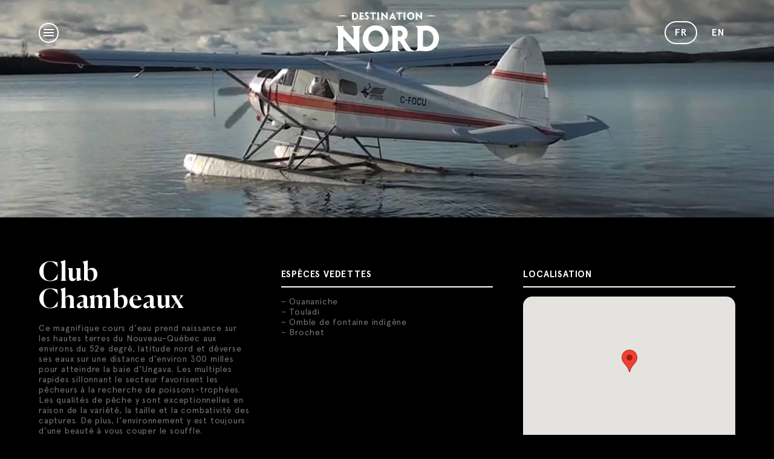

--- FILE ---
content_type: text/html; charset=UTF-8
request_url: https://www.destinationnord.ca/pourvoirie/club-chambeaux/
body_size: 8154
content:

<!doctype html>
<html lang="fr-FR">
  <head>
  <meta charset="utf-8">
  <meta http-equiv="x-ua-compatible" content="ie=edge">
  <meta name='viewport' content='width=device-width, initial-scale=1.0, maximum-scale=1.0, user-scalable=0' />
  <meta name="viewport" content="width=device-width, initial-scale=1.0, maximum-scale=1.0, user-scalable=no" />
  <link rel="icon" href="https://www.destinationnord.ca/wp-content/themes/destination-nord/favicon.ico" type="image/x-icon">
  <script src="https://unpkg.com/scrollreveal"></script>
  <title>Club Chambeaux - Destination Nord</title>
<link rel="alternate" hreflang="en" href="https://www.destinationnord.ca/pourvoirie/club-chambeaux/?lang=en" />
<link rel="alternate" hreflang="fr" href="https://www.destinationnord.ca/pourvoirie/club-chambeaux/" />

<!-- Google Tag Manager for WordPress by gtm4wp.com -->
<script data-cfasync="false" data-pagespeed-no-defer>
	var gtm4wp_datalayer_name = "dataLayer";
	var dataLayer = dataLayer || [];
</script>
<!-- End Google Tag Manager for WordPress by gtm4wp.com -->
<!-- This site is optimized with the Yoast SEO plugin v12.4 - https://yoast.com/wordpress/plugins/seo/ -->
<meta name="robots" content="max-snippet:-1, max-image-preview:large, max-video-preview:-1"/>
<link rel="canonical" href="https://www.destinationnord.ca/pourvoirie/club-chambeaux/" />
<meta property="og:locale" content="fr_FR" />
<meta property="og:type" content="article" />
<meta property="og:title" content="Club Chambeaux - Destination Nord" />
<meta property="og:url" content="https://www.destinationnord.ca/pourvoirie/club-chambeaux/" />
<meta property="og:site_name" content="Destination Nord" />
<meta property="og:image" content="https://www.destinationnord.ca/wp-content/uploads/2020/01/vignette_pourvoirie_chambeaux.jpeg" />
<meta property="og:image:secure_url" content="https://www.destinationnord.ca/wp-content/uploads/2020/01/vignette_pourvoirie_chambeaux.jpeg" />
<meta property="og:image:width" content="694" />
<meta property="og:image:height" content="437" />
<meta name="twitter:card" content="summary_large_image" />
<meta name="twitter:title" content="Club Chambeaux - Destination Nord" />
<meta name="twitter:image" content="https://www.destinationnord.ca/wp-content/uploads/2020/01/vignette_pourvoirie_chambeaux.jpeg" />
<script type='application/ld+json' class='yoast-schema-graph yoast-schema-graph--main'>{"@context":"https://schema.org","@graph":[{"@type":"WebSite","@id":"https://www.destinationnord.ca/#website","url":"https://www.destinationnord.ca/","name":"Destination Nord","potentialAction":{"@type":"SearchAction","target":"https://www.destinationnord.ca/?s={search_term_string}","query-input":"required name=search_term_string"}},{"@type":"ImageObject","@id":"https://www.destinationnord.ca/pourvoirie/club-chambeaux/#primaryimage","url":"https://www.destinationnord.ca/wp-content/uploads/2020/01/vignette_pourvoirie_chambeaux.jpeg","width":694,"height":437},{"@type":"WebPage","@id":"https://www.destinationnord.ca/pourvoirie/club-chambeaux/#webpage","url":"https://www.destinationnord.ca/pourvoirie/club-chambeaux/","inLanguage":"fr-FR","name":"Club Chambeaux - Destination Nord","isPartOf":{"@id":"https://www.destinationnord.ca/#website"},"primaryImageOfPage":{"@id":"https://www.destinationnord.ca/pourvoirie/club-chambeaux/#primaryimage"},"datePublished":"2020-01-09T19:12:05-05:00","dateModified":"2020-02-13T03:31:20-05:00"}]}</script>
<!-- / Yoast SEO plugin. -->

<link rel='dns-prefetch' href='//s.w.org' />
		<script type="text/javascript">
			window._wpemojiSettings = {"baseUrl":"https:\/\/s.w.org\/images\/core\/emoji\/13.0.1\/72x72\/","ext":".png","svgUrl":"https:\/\/s.w.org\/images\/core\/emoji\/13.0.1\/svg\/","svgExt":".svg","source":{"concatemoji":"https:\/\/www.destinationnord.ca\/wp-includes\/js\/wp-emoji-release.min.js?ver=5.6.16"}};
			!function(e,a,t){var n,r,o,i=a.createElement("canvas"),p=i.getContext&&i.getContext("2d");function s(e,t){var a=String.fromCharCode;p.clearRect(0,0,i.width,i.height),p.fillText(a.apply(this,e),0,0);e=i.toDataURL();return p.clearRect(0,0,i.width,i.height),p.fillText(a.apply(this,t),0,0),e===i.toDataURL()}function c(e){var t=a.createElement("script");t.src=e,t.defer=t.type="text/javascript",a.getElementsByTagName("head")[0].appendChild(t)}for(o=Array("flag","emoji"),t.supports={everything:!0,everythingExceptFlag:!0},r=0;r<o.length;r++)t.supports[o[r]]=function(e){if(!p||!p.fillText)return!1;switch(p.textBaseline="top",p.font="600 32px Arial",e){case"flag":return s([127987,65039,8205,9895,65039],[127987,65039,8203,9895,65039])?!1:!s([55356,56826,55356,56819],[55356,56826,8203,55356,56819])&&!s([55356,57332,56128,56423,56128,56418,56128,56421,56128,56430,56128,56423,56128,56447],[55356,57332,8203,56128,56423,8203,56128,56418,8203,56128,56421,8203,56128,56430,8203,56128,56423,8203,56128,56447]);case"emoji":return!s([55357,56424,8205,55356,57212],[55357,56424,8203,55356,57212])}return!1}(o[r]),t.supports.everything=t.supports.everything&&t.supports[o[r]],"flag"!==o[r]&&(t.supports.everythingExceptFlag=t.supports.everythingExceptFlag&&t.supports[o[r]]);t.supports.everythingExceptFlag=t.supports.everythingExceptFlag&&!t.supports.flag,t.DOMReady=!1,t.readyCallback=function(){t.DOMReady=!0},t.supports.everything||(n=function(){t.readyCallback()},a.addEventListener?(a.addEventListener("DOMContentLoaded",n,!1),e.addEventListener("load",n,!1)):(e.attachEvent("onload",n),a.attachEvent("onreadystatechange",function(){"complete"===a.readyState&&t.readyCallback()})),(n=t.source||{}).concatemoji?c(n.concatemoji):n.wpemoji&&n.twemoji&&(c(n.twemoji),c(n.wpemoji)))}(window,document,window._wpemojiSettings);
		</script>
		<style type="text/css">
img.wp-smiley,
img.emoji {
	display: inline !important;
	border: none !important;
	box-shadow: none !important;
	height: 1em !important;
	width: 1em !important;
	margin: 0 .07em !important;
	vertical-align: -0.1em !important;
	background: none !important;
	padding: 0 !important;
}
</style>
	<link rel='stylesheet' id='wp-block-library-css'  href='https://www.destinationnord.ca/wp-includes/css/dist/block-library/style.min.css?ver=5.6.16' type='text/css' media='all' />
<link rel='stylesheet' id='contact-form-7-css'  href='https://www.destinationnord.ca/wp-content/plugins/contact-form-7/includes/css/styles.css?ver=5.9.8' type='text/css' media='all' />
<link rel='stylesheet' id='sage/css-css'  href='https://www.destinationnord.ca/wp-content/themes/destination-nord/dist/styles/main.css' type='text/css' media='all' />
<script type='text/javascript' src='https://www.destinationnord.ca/wp-includes/js/jquery/jquery.min.js?ver=3.5.1' id='jquery-core-js'></script>
<script type='text/javascript' src='https://www.destinationnord.ca/wp-includes/js/jquery/jquery-migrate.min.js?ver=3.3.2' id='jquery-migrate-js'></script>
<link rel="https://api.w.org/" href="https://www.destinationnord.ca/wp-json/" /><link rel="alternate" type="application/json" href="https://www.destinationnord.ca/wp-json/wp/v2/pourvoirie/373" /><link rel="EditURI" type="application/rsd+xml" title="RSD" href="https://www.destinationnord.ca/xmlrpc.php?rsd" />
<link rel="wlwmanifest" type="application/wlwmanifest+xml" href="https://www.destinationnord.ca/wp-includes/wlwmanifest.xml" /> 
<meta name="generator" content="WordPress 5.6.16" />
<link rel='shortlink' href='https://www.destinationnord.ca/?p=373' />
<link rel="alternate" type="application/json+oembed" href="https://www.destinationnord.ca/wp-json/oembed/1.0/embed?url=https%3A%2F%2Fwww.destinationnord.ca%2Fpourvoirie%2Fclub-chambeaux%2F" />
<link rel="alternate" type="text/xml+oembed" href="https://www.destinationnord.ca/wp-json/oembed/1.0/embed?url=https%3A%2F%2Fwww.destinationnord.ca%2Fpourvoirie%2Fclub-chambeaux%2F&#038;format=xml" />
<meta name="generator" content="WPML ver:4.3.6 stt:1,4;" />

		<!-- GA Google Analytics @ https://m0n.co/ga -->
		<script async src="https://www.googletagmanager.com/gtag/js?id=UA-34627012-6"></script>
		<script>
			window.dataLayer = window.dataLayer || [];
			function gtag(){dataLayer.push(arguments);}
			gtag('js', new Date());
			gtag('config', 'UA-34627012-6');
		</script>

	
<!-- Google Tag Manager for WordPress by gtm4wp.com -->
<!-- GTM Container placement set to footer -->
<script data-cfasync="false" data-pagespeed-no-defer>
	var dataLayer_content = {"pagePostType":"pourvoirie","pagePostType2":"single-pourvoirie","pagePostAuthor":"Mathieu Courchesne"};
	dataLayer.push( dataLayer_content );
</script>
<script data-cfasync="false" data-pagespeed-no-defer>
(function(w,d,s,l,i){w[l]=w[l]||[];w[l].push({'gtm.start':
new Date().getTime(),event:'gtm.js'});var f=d.getElementsByTagName(s)[0],
j=d.createElement(s),dl=l!='dataLayer'?'&l='+l:'';j.async=true;j.src=
'//www.googletagmanager.com/gtm.js?id='+i+dl;f.parentNode.insertBefore(j,f);
})(window,document,'script','dataLayer','GTM-P8Z23LF');
</script>
<!-- End Google Tag Manager for WordPress by gtm4wp.com --></head>
  <body class="pourvoirie-template-default single single-pourvoirie postid-373 club-chambeaux sidebar-primary">
    <!--[if IE]>
      <div class="alert alert-warning">
        You are using an <strong>outdated</strong> browser. Please <a href="http://browsehappy.com/">upgrade your browser</a> to improve your experience.      </div>
    <![endif]-->
    <header id="header" class="fade-js">
	<div class="header-container">
		<div class="bt-menu-wrapper">
			<button id="bt-menu">Menu
				<span></span>
				<span></span>
				<span></span>
			</button>
		</div>
		<div class="logo-wrapper">
			<a href="https://www.destinationnord.ca">
				<img src="https://www.destinationnord.ca/wp-content/themes/destination-nord/dist/images/dn-logo-white.svg" alt="Logo Destination Nord" width="172px"/>
			</a>
		</div>
		<div class="language-switcher-wrapper">
			<ul>
				<li class="active"><a href="https://www.destinationnord.ca/pourvoirie/club-chambeaux/">Fr</a></li><li><a href="https://www.destinationnord.ca/pourvoirie/club-chambeaux/?lang=en">En</a></li>			</ul>
		</div>
	</div>
</header>	

<nav id="primary">
	<button id="bt-menu-close">
		<span></span>
		<span></span>
	</button>
	<div class="menu-menu-1-container"><ul id="menu-menu-1" class="menu"><li id="menu-item-30" class="menu-item menu-item-type-post_type menu-item-object-page menu-item-30"><a href="https://www.destinationnord.ca/pourvoiries/">Pourvoiries</a></li>
<li id="menu-item-29" class="menu-item menu-item-type-post_type menu-item-object-page menu-item-29"><a href="https://www.destinationnord.ca/peche/">Pêche</a></li>
<li id="menu-item-28" class="menu-item menu-item-type-post_type menu-item-object-page menu-item-28"><a href="https://www.destinationnord.ca/culture-activites/">Culture &#038; activités</a></li>
<li id="menu-item-27" class="no-action menu-item menu-item-type-post_type menu-item-object-page menu-item-has-children menu-item-27"><a href="https://www.destinationnord.ca/regions/">Régions</a>
<ul class="sub-menu">
	<li id="menu-item-211" class="menu-item menu-item-type-post_type menu-item-object-page menu-item-211"><a href="https://www.destinationnord.ca/regions/nunavik/">Nunavik</a></li>
	<li id="menu-item-210" class="menu-item menu-item-type-post_type menu-item-object-page menu-item-210"><a href="https://www.destinationnord.ca/regions/eeyou-istchee/">Eeyou Istchee Baie-James</a></li>
</ul>
</li>
<li id="menu-item-26" class="menu-item menu-item-type-post_type menu-item-object-page menu-item-26"><a href="https://www.destinationnord.ca/videos/">Vidéos</a></li>
</ul></div>
	<ul class="mobile">
		<li class="active"><a href="https://www.destinationnord.ca/pourvoirie/club-chambeaux/">Français</a></li><li class="active"><a href="https://www.destinationnord.ca/pourvoirie/club-chambeaux/?lang=en">English</a></li>	</ul>
</nav>

<nav id="fixed-navigation">
	<div class="fixed-navigation-wrapper">
		<div class="logo-wrapper">
			<a href="https://www.destinationnord.ca">
				<img src="https://www.destinationnord.ca/wp-content/themes/destination-nord/dist/images/dn-logo-white.svg" alt="Logo Destination Nord" width="110px"/>
			</a>
		</div>
		<div class="navigation-wrapper">
			<div class="menu-menu-1-container"><ul id="menu-menu-2" class="menu"><li class="menu-item menu-item-type-post_type menu-item-object-page menu-item-30"><a href="https://www.destinationnord.ca/pourvoiries/">Pourvoiries</a></li>
<li class="menu-item menu-item-type-post_type menu-item-object-page menu-item-29"><a href="https://www.destinationnord.ca/peche/">Pêche</a></li>
<li class="menu-item menu-item-type-post_type menu-item-object-page menu-item-28"><a href="https://www.destinationnord.ca/culture-activites/">Culture &#038; activités</a></li>
<li class="no-action menu-item menu-item-type-post_type menu-item-object-page menu-item-has-children menu-item-27"><a href="https://www.destinationnord.ca/regions/">Régions</a>
<ul class="sub-menu">
	<li class="menu-item menu-item-type-post_type menu-item-object-page menu-item-211"><a href="https://www.destinationnord.ca/regions/nunavik/">Nunavik</a></li>
	<li class="menu-item menu-item-type-post_type menu-item-object-page menu-item-210"><a href="https://www.destinationnord.ca/regions/eeyou-istchee/">Eeyou Istchee Baie-James</a></li>
</ul>
</li>
<li class="menu-item menu-item-type-post_type menu-item-object-page menu-item-26"><a href="https://www.destinationnord.ca/videos/">Vidéos</a></li>
</ul></div>		</div>
		<div class="language-switcher-wrapper">
			<ul>
				<li class="active"><a href="https://www.destinationnord.ca/pourvoirie/club-chambeaux/">Fr</a></li><li><a href="https://www.destinationnord.ca/pourvoirie/club-chambeaux/?lang=en">En</a></li>			</ul>
		</div>
	</div>
</nav>    <div class="wrap" role="document">
      <div class="content">
        <main class="main">
          <section id="page-header" class="fade loading-hidden">
	
	<div class="image-wrapper" style="background-image:url('https://www.destinationnord.ca/wp-content/uploads/2020/01/header_pourvoirie_chambeaux.jpeg')">

	</div>
</section>

<section id="pourvoirie-top" class="fade loading-hidden">
	<div class="container">
		<div class="row">
			<div class="col s12 m6 l4">
				<h2>Club<br/>Chambeaux</h2>
				<div class="description">
					Ce magnifique cours d'eau prend naissance sur les hautes terres du Nouveau-Québec aux environs du 52e degré, latitude nord et déverse ses eaux sur une distance d'environ 300 milles pour atteindre la baie d'Ungava. Les multiples rapides sillonnant le secteur favorisent les pêcheurs à la recherche de poissons-trophées. Les qualités de pêche y sont exceptionnelles en raison de la variété, la taille et la combativité des captures. De plus, l'environnement y est toujours d'une beauté à vous couper le souffle.				</div>

				<p class="section-title">Coordonnées</p>
				<ul class="icon-list coordonnes">
											<li><a href="tel:+18004637991"><img src="https://www.destinationnord.ca/wp-content/themes/destination-nord/dist/images/pourvoirie/phone.svg" width="14px" alt="Téléphone" />800-463-7991</a></li>
					
											<li><a href="tel:+14185481111"><img src="https://www.destinationnord.ca/wp-content/themes/destination-nord/dist/images/pourvoirie/phone.svg" width="14px" alt="Téléphone" />418-548-1111</a></li>
					
											<li><a href="/cdn-cgi/l/email-protection#dcbfb4bdb1beb9bda9a49cbfb4bdb1beb9bda9a4f2bfb3b1"><img src="https://www.destinationnord.ca/wp-content/themes/destination-nord/dist/images/pourvoirie/email.svg" width="14px" alt="Email" /><span class="__cf_email__" data-cfemail="83e0ebe2eee1e6e2f6fbc3e0ebe2eee1e6e2f6fbade0ecee">[email&#160;protected]</span></a></li>
					
					
						<li><a href="http://www.clubchambeaux.com" target="_blank"><img src="https://www.destinationnord.ca/wp-content/themes/destination-nord/dist/images/pourvoirie/www.svg" width="14px" alt="Site web" />www.clubchambeaux.com </a></li>
					
					
						<li><img src="https://www.destinationnord.ca/wp-content/themes/destination-nord/dist/images/pourvoirie/numero_etablissement.svg" width="14px" alt="Numéro d'établissement" />N° Établissement touristique : 850409</li>
					
					
									</ul>
			</div>
			<div class="col s12 m6 l4">
				<p class="section-title">Espèces vedettes</p>
				<div class="especes">
					<p class="s9"><span class="s4">&#8211; </span><span lang="FR-CA">Ouananiche</span></p>
<p class="6-Espcepche"><span lang="FR-CA"><span class="s4">&#8211; </span>Touladi </span></p>
<p class="6-Espcepche"><span lang="FR-CA"><span class="s4">&#8211; </span>Omble de fontaine indigène </span></p>
<p class="6-Espcepche"><span lang="FR-CA"><span class="s4">&#8211; </span>Brochet</span></p>
				</div>
				
				
				
			</div>
			<div class="col s12 m12 l4">
				<div class="row">
					<div class="col s12 m6 l12">
											</div>
					<div class="col s12 m6 l12">
						<p class="section-title">Localisation</p>
						<div class="map-wrapper">
							
							<a href="https://www.google.com/maps/place/54.8245589,-66.8174795" target="_blank">
								<div id="map"></div>
							</a>
						</div>
						<div class="localisation-bottom">
							<img src="https://www.destinationnord.ca/wp-content/themes/destination-nord/dist/images/pourvoirie/map.svg" width="12px" alt="Localisation" />
							
							<div>
																<p>Schefferville et Rivière Caniapiscau</p>
																

																	<p>N 53.80091 W -68.75554</p>
								
								
							</div>
						</div>
					</div>
				</div>
				
				
			</div>
		</div>
	</div>
</section>


<section id="photo-slider" class="fade loading-hidden">
	<div class="container">
		<p class="section-title">Photos</p>
			
		<div class="photo-list slider">
			
				
				        	<div class="image-wrapper">
								<img src="https://www.destinationnord.ca/wp-content/uploads/2020/01/club_chambeaux_01.jpg" alt="" />
							</div>

				        
				

					</div>

	</div>
</section>



<script data-cfasync="false" src="/cdn-cgi/scripts/5c5dd728/cloudflare-static/email-decode.min.js"></script><script>

    var map;
    var marker;

    

      function initmap() {
        var center = {lat: 54.8245589, lng: -66.8174795};
        map = new google.maps.Map(
            document.getElementById('map'), {zoom: 10, center: center, styles: [{"featureType":"all","elementType":"labels.text.fill","stylers":[{"saturation":36},{"color":"#000000"},{"lightness":40}]},{"featureType":"all","elementType":"labels.text.stroke","stylers":[{"visibility":"on"},{"color":"#000000"},{"lightness":16}]},{"featureType":"all","elementType":"labels.icon","stylers":[{"visibility":"off"}]},{"featureType":"administrative","elementType":"geometry.fill","stylers":[{"color":"#000000"},{"lightness":20}]},{"featureType":"administrative","elementType":"geometry.stroke","stylers":[{"color":"#000000"},{"lightness":17},{"weight":1.2}]},{"featureType":"landscape","elementType":"geometry","stylers":[{"color":"#000000"},{"lightness":20}]},{"featureType":"poi","elementType":"geometry","stylers":[{"color":"#000000"},{"lightness":21}]},{"featureType":"road.highway","elementType":"geometry.fill","stylers":[{"color":"#000000"},{"lightness":17}]},{"featureType":"road.highway","elementType":"geometry.stroke","stylers":[{"color":"#000000"},{"lightness":29},{"weight":0.2}]},{"featureType":"road.arterial","elementType":"geometry","stylers":[{"color":"#000000"},{"lightness":18}]},{"featureType":"road.local","elementType":"geometry","stylers":[{"color":"#000000"},{"lightness":16}]},{"featureType":"transit","elementType":"geometry","stylers":[{"color":"#000000"},{"lightness":19}]},{"featureType":"water","elementType":"geometry","stylers":[{"color":"#000000"},{"lightness":17}]}], 
				  mapTypeControl: false,
				  streetViewControl: false,
				  rotateControl: false,
				  fullscreenControl: false,
				});
        
		    	var center = {lat: 54.8245589, lng: -66.8174795};
		    	marker = new google.maps.Marker({position: center, map: map});

		    	
      }


    </script>
    <!--Load the API from the specified URL
    * The async attribute allows the browser to render the page while the API loads
    * The key parameter will contain your own API key (which is not needed for this tutorial)
    * The callback parameter executes the initMap() function
    -->
    <script async defer
    src="https://maps.googleapis.com/maps/api/js?key=AIzaSyBVQCXtniFWbwSTjC6VrlH59vT5MXk1VWs&callback=initmap">
    </script>        </main><!-- /.main -->
        
      </div><!-- /.content -->
    </div><!-- /.wrap -->
    <footer class="fade loading-hidden">

	<section id="footer-nav">
		<div class="container">
			<div class="row">
				<div class="col s6 m3 l3">
					<p class="title">Destination  Nord</p>
					<div class="menu-menu-1-container"><ul id="menu-menu-3" class="menu"><li class="menu-item menu-item-type-post_type menu-item-object-page menu-item-30"><a href="https://www.destinationnord.ca/pourvoiries/">Pourvoiries</a></li>
<li class="menu-item menu-item-type-post_type menu-item-object-page menu-item-29"><a href="https://www.destinationnord.ca/peche/">Pêche</a></li>
<li class="menu-item menu-item-type-post_type menu-item-object-page menu-item-28"><a href="https://www.destinationnord.ca/culture-activites/">Culture &#038; activités</a></li>
<li class="no-action menu-item menu-item-type-post_type menu-item-object-page menu-item-has-children menu-item-27"><a href="https://www.destinationnord.ca/regions/">Régions</a>
<ul class="sub-menu">
	<li class="menu-item menu-item-type-post_type menu-item-object-page menu-item-211"><a href="https://www.destinationnord.ca/regions/nunavik/">Nunavik</a></li>
	<li class="menu-item menu-item-type-post_type menu-item-object-page menu-item-210"><a href="https://www.destinationnord.ca/regions/eeyou-istchee/">Eeyou Istchee Baie-James</a></li>
</ul>
</li>
<li class="menu-item menu-item-type-post_type menu-item-object-page menu-item-26"><a href="https://www.destinationnord.ca/videos/">Vidéos</a></li>
</ul></div>				</div>

				<div class="col s6 m3 l3">
					<p class="title">Contactez-nous</p>
					<p>Fédération des<br/>pourvoiries du Québec</p><br/>
					<ul class="link-list">
													<li><a href="tel:+14185775191">418-877-5191</a></li>
																			<li><a href="tel:+18005679009">1-800-567-9009</a></li>
																			<li><a href="/cdn-cgi/l/email-protection#6900070f062919061c1b1f06001b000c1a470a0604"><span class="__cf_email__" data-cfemail="640d0a020b24140b1116120b0d160d01174a070b09">[email&#160;protected]</span></a></li>
											</ul>
				</div>

				<div class="col s6 m3 l3">
					<p class="title">Suivez-nous</p>
					<ul class="social">						
													<li class="facebook"><a href="https://www.facebook.com/pourvoiries/"><img src="https://www.destinationnord.ca/wp-content/themes/destination-nord/dist/images/social/facebook.svg" alt="Facebook" width="6px" /> Facebook</a></li>
										
										
													<li class="youtube"><a href="https://www.youtube.com/channel/UCRdMdDBN3DPd2p5UZd_fS6A"><img src="https://www.destinationnord.ca/wp-content/themes/destination-nord/dist/images/social/youtube.svg" alt="Youtube" width="13px" /> Youtube</a></li>
											</ul>
				</div>

				<div class="col s6 m3 l3">
					<p class="title">Infolettre</p>
					<p>Inscrivez-vous à l’infolettre de la Fédération des pourvoiries du Québec pour ne rien manquer.</p>
					<div id="mce-responses" class="clear">
							<div class="response" id="mce-error-response" style="display:none"></div>
							<div class="response" id="mce-success-response" style="display:none"></div>
						</div>    <!-- real people should not fill this in and expect good things - do not remove this or risk form bot signups-->
					<div id="mc_embed_signup">
					<form action="https://francisperreault.us20.list-manage.com/subscribe/post?u=b1c66223d1d70f4b051273815&amp;id=7027c4f957" method="post" id="mc-embedded-subscribe-form" name="mc-embedded-subscribe-form" class="validate" target="_blank" novalidate>
					    <div id="mc_embed_signup_scroll">
						<input type="email" value="" name="EMAIL" class="required email" id="mce-EMAIL" placeholder="Entrez votre courriel">
					</div>
						
					    <div style="position: absolute; left: -5000px;" aria-hidden="true"><input type="text" name="b_b1c66223d1d70f4b051273815_7027c4f957" tabindex="-1" value=""></div>
					    <div class="clear"><input type="submit" value="Subscribe" name="subscribe" id="mc-embedded-subscribe" class="button"></div>
					    </div>
					</form>
s
					</div>
					<script data-cfasync="false" src="/cdn-cgi/scripts/5c5dd728/cloudflare-static/email-decode.min.js"></script><script type='text/javascript' src='//s3.amazonaws.com/downloads.mailchimp.com/js/mc-validate.js'></script><script type='text/javascript'>(function($) {window.fnames = new Array(); window.ftypes = new Array();fnames[0]='EMAIL';ftypes[0]='email';fnames[1]='FNAME';ftypes[1]='text';fnames[2]='LNAME';ftypes[2]='text';fnames[3]='LOCATION';ftypes[3]='text';fnames[4]='CATEGORY';ftypes[4]='text';fnames[5]='LANG';ftypes[5]='text';}(jQuery));var $mcj = jQuery.noConflict(true);</script>
					<!--End mc_embed_signup-->
				</div>
				<div class="row">
					<div class="col s12 m6 l6 logo-list-wrapper">
						<ul>
													        <li>
							       <a href="https://www.pourvoiries.com/fr/" target="_blank"><img src="https://www.destinationnord.ca/wp-content/uploads/2020/02/asso_nordquebec_foot.png" alt="asso_nordquebec_foot" /></a></li>

							        							        <li>
							       <a href="https://nunavik-tourism.com/accueil.htm" target="_blank"><img src="https://www.destinationnord.ca/wp-content/uploads/2020/02/nunavic_fr.png" alt="nunavic_fr" /></a></li>

							        							        <li>
							       <a href="https://www.decrochezcommejamais.com/" target="_blank"><img src="https://www.destinationnord.ca/wp-content/uploads/2020/02/decrochez_comme_jamais.png" alt="decrochez_comme_jamais" /></a></li>

							        							        <li>
							       <a href="https://www.tourismeautochtone.com/" target="_blank"><img src="https://www.destinationnord.ca/wp-content/uploads/2020/02/tourisme_autochtone.png" alt="tourisme_autochtone" /></a></li>

							        						</ul>
					</div>
					<div class="col s12 m6 l6 gouv-wrapper">
						

					<div class='footer-gouv'>
					<img width="135px" src="https://www.destinationnord.ca/wp-content/themes/destination-nord/dist/images/logo-gouv.png" alt="Gouvernement du québec - Forets, Faune et Parcs" />
					<p class="gouv-text">Ce site web a bénéficié d’un soutien financier du ministère des Forêts, de la Faune et des Parcs dont les sommes proviennent du plan d’action 2015-2020 de la Société du Plan Nord (PNPA 2015-2020)</p>
					</div>
					</div>
				</div>
			</div>
		</div>
	</section>

	<section id="footer-copyright">
		<div class="footer-copyright-wrapper">
			<div>
				<p>Tous droits réservés © Destination Nord 2026</p>
			</div>
			<div class="logo-wrapper">
				<img src="https://www.destinationnord.ca/wp-content/themes/destination-nord/dist/images/dn-logo-white.svg" alt="Logo Destination Nord" width="110px" />
			</div>
			<div>
				<p>Site web réalisé par <a href="https://www.hooke.ca" target="_blank">Hooké</a></p>
			</div>
		</div>
	</section>
	<script src="https://cdn.jsdelivr.net/npm/readmore-js@2.2.1/readmore.min.js"></script>
</footer>
<!-- GTM Container placement set to footer -->
<!-- Google Tag Manager (noscript) -->
				<noscript><iframe src="https://www.googletagmanager.com/ns.html?id=GTM-P8Z23LF" height="0" width="0" style="display:none;visibility:hidden" aria-hidden="true"></iframe></noscript>
<!-- End Google Tag Manager (noscript) --><script type='text/javascript' src='https://www.destinationnord.ca/wp-includes/js/dist/vendor/wp-polyfill.min.js?ver=7.4.4' id='wp-polyfill-js'></script>
<script type='text/javascript' id='wp-polyfill-js-after'>
( 'fetch' in window ) || document.write( '<script src="https://www.destinationnord.ca/wp-includes/js/dist/vendor/wp-polyfill-fetch.min.js?ver=3.0.0"></scr' + 'ipt>' );( document.contains ) || document.write( '<script src="https://www.destinationnord.ca/wp-includes/js/dist/vendor/wp-polyfill-node-contains.min.js?ver=3.42.0"></scr' + 'ipt>' );( window.DOMRect ) || document.write( '<script src="https://www.destinationnord.ca/wp-includes/js/dist/vendor/wp-polyfill-dom-rect.min.js?ver=3.42.0"></scr' + 'ipt>' );( window.URL && window.URL.prototype && window.URLSearchParams ) || document.write( '<script src="https://www.destinationnord.ca/wp-includes/js/dist/vendor/wp-polyfill-url.min.js?ver=3.6.4"></scr' + 'ipt>' );( window.FormData && window.FormData.prototype.keys ) || document.write( '<script src="https://www.destinationnord.ca/wp-includes/js/dist/vendor/wp-polyfill-formdata.min.js?ver=3.0.12"></scr' + 'ipt>' );( Element.prototype.matches && Element.prototype.closest ) || document.write( '<script src="https://www.destinationnord.ca/wp-includes/js/dist/vendor/wp-polyfill-element-closest.min.js?ver=2.0.2"></scr' + 'ipt>' );
</script>
<script type='text/javascript' src='https://www.destinationnord.ca/wp-includes/js/dist/i18n.min.js?ver=9e36b5da09c96c657b0297fd6f7cb1fd' id='wp-i18n-js'></script>
<script type='text/javascript' src='https://www.destinationnord.ca/wp-content/plugins/contact-form-7/includes/swv/js/index.js?ver=5.9.8' id='swv-js'></script>
<script type='text/javascript' id='contact-form-7-js-extra'>
/* <![CDATA[ */
var wpcf7 = {"api":{"root":"https:\/\/www.destinationnord.ca\/wp-json\/","namespace":"contact-form-7\/v1"}};
/* ]]> */
</script>
<script type='text/javascript' id='contact-form-7-js-translations'>
( function( domain, translations ) {
	var localeData = translations.locale_data[ domain ] || translations.locale_data.messages;
	localeData[""].domain = domain;
	wp.i18n.setLocaleData( localeData, domain );
} )( "contact-form-7", { "locale_data": { "messages": { "": {} } } } );
</script>
<script type='text/javascript' src='https://www.destinationnord.ca/wp-content/plugins/contact-form-7/includes/js/index.js?ver=5.9.8' id='contact-form-7-js'></script>
<script type='text/javascript' src='https://www.destinationnord.ca/wp-content/plugins/duracelltomi-google-tag-manager/dist/js/gtm4wp-form-move-tracker.js?ver=1.22.3' id='gtm4wp-form-move-tracker-js'></script>
<script type='text/javascript' src='https://www.destinationnord.ca/wp-content/themes/destination-nord/dist/scripts/main.js' id='sage/js-js'></script>
<script type='text/javascript' src='https://www.destinationnord.ca/wp-includes/js/wp-embed.min.js?ver=5.6.16' id='wp-embed-js'></script>
  <script defer src="https://static.cloudflareinsights.com/beacon.min.js/vcd15cbe7772f49c399c6a5babf22c1241717689176015" integrity="sha512-ZpsOmlRQV6y907TI0dKBHq9Md29nnaEIPlkf84rnaERnq6zvWvPUqr2ft8M1aS28oN72PdrCzSjY4U6VaAw1EQ==" data-cf-beacon='{"version":"2024.11.0","token":"1ec22a8bbf144223bd1552f0e053c855","r":1,"server_timing":{"name":{"cfCacheStatus":true,"cfEdge":true,"cfExtPri":true,"cfL4":true,"cfOrigin":true,"cfSpeedBrain":true},"location_startswith":null}}' crossorigin="anonymous"></script>
</body>
</html>
<!--
Performance optimized by Redis Object Cache. Learn more: https://wprediscache.com

Retrieved 2971 objects (315 KB) from Redis using PhpRedis (v6.3.0).
-->


--- FILE ---
content_type: text/css
request_url: https://www.destinationnord.ca/wp-content/themes/destination-nord/dist/styles/main.css
body_size: 6613
content:
@charset "UTF-8";.slick-slider{box-sizing:border-box;-webkit-user-select:none;-moz-user-select:none;-ms-user-select:none;user-select:none;-webkit-touch-callout:none;-khtml-user-select:none;-ms-touch-action:pan-y;touch-action:pan-y;-webkit-tap-highlight-color:transparent}.slick-list,.slick-slider{position:relative;display:block}.slick-list{overflow:hidden;margin:0;padding:0}.slick-track{position:relative;top:0;left:0;display:block}.slick-track:after,.slick-track:before{display:table;content:''}.slick-slide{display:none;float:left;height:100%;min-height:1px}.slick-slider{box-sizing:border-box;-webkit-touch-callout:none;-webkit-user-select:none;-moz-user-select:none;-ms-user-select:none;user-select:none;-ms-touch-action:pan-y;touch-action:pan-y;-webkit-tap-highlight-color:transparent}.slick-list,.slick-slider{position:relative;display:block}.slick-list{overflow:hidden;margin:0;padding:0}.slick-list:focus{outline:none}.slick-list.dragging{cursor:pointer;cursor:hand}.slick-slider .slick-list,.slick-slider .slick-track{-webkit-transform:translateZ(0);transform:translateZ(0)}.slick-track{position:relative;left:0;top:0;display:block}.slick-track:after,.slick-track:before{content:"";display:table}.slick-track:after{clear:both}.slick-loading .slick-track{visibility:hidden}.slick-slide{float:left;height:100%;min-height:1px;display:none}[dir=rtl] .slick-slide{float:right}.slick-slide img{display:block}.slick-slide.slick-loading img{display:none}.slick-slide.dragging img{pointer-events:none}.slick-initialized .slick-slide{display:block}.slick-loading .slick-slide{visibility:hidden}.slick-vertical .slick-slide{display:block;height:auto;border:1px solid transparent}.slick-arrow.slick-hidden{display:none}*{-webkit-font-smoothing:antialiased;box-sizing:border-box}:focus{outline:none}body{box-sizing:border-box;overflow-x:hidden;margin:0;padding:0;background-color:#000;font-family:Apercu;letter-spacing:.05em}body#tinymce{background-color:#fff}img{max-width:100%;height:auto}.fade-js{opacity:0;-webkit-transition:opacity .5s ease-out;transition:opacity .5s ease-out}.fade.loading-hidden{visibility:hidden}@media only screen and (max-width:768px){body{padding-top:83px}}@font-face{font-family:Apercu;src:url(../fonts/Apercu.woff2) format("woff2"),url(../fonts/Apercu.woff) format("woff"),url(../fonts/Apercu.ttf) format("truetype");font-weight:400;font-style:normal}@font-face{font-family:Apercu;src:url(../fonts/Apercu-Bold.woff2) format("woff2"),url(../fonts/Apercu-Bold.woff) format("woff"),url(../fonts/Apercu-Bold.ttf) format("truetype");font-weight:700;font-style:normal}@font-face{font-family:Canela;src:url(../fonts/Canela-MediumItalic.woff2) format("woff2"),url(../fonts/Canela-MediumItalic.woff) format("woff"),url(../fonts/Canela-MediumItalic.ttf) format("truetype");font-weight:500;font-style:italic}@font-face{font-family:Canela;src:url(../fonts/Canela-Medium.woff2) format("woff2"),url(../fonts/Canela-Medium.woff) format("woff"),url(../fonts/Canela-Medium.ttf) format("truetype");font-weight:500;font-style:normal}.banner{background-size:cover;background-position:50%;display:-webkit-box;display:-ms-flexbox;display:flex;-webkit-box-align:center;-ms-flex-align:center;align-items:center;-webkit-box-pack:center;-ms-flex-pack:center;justify-content:center;-webkit-box-orient:vertical;-webkit-box-direction:normal;-ms-flex-direction:column;flex-direction:column;padding:125px 30px;height:100%}.banner h2{color:#fff;font-weight:400;font-size:41px;font-family:Canela;margin-top:0;margin-bottom:25px;text-align:center}@media only screen and (max-width:600px){.banner{padding:80px 15px}.banner h2{font-size:30px}}button{cursor:pointer}a.btn{color:#fff;text-decoration:none;text-transform:uppercase;border:2px solid #fff;display:table;padding:10px 20px;border-radius:25px;font-weight:700;filter:drop-shadow(0 1px 5px transparent);-webkit-filter:drop-shadow(0 1px 5px transparent);-moz-filter:drop-shadow(0 1px 5px transparent);background-color:transparent;-webkit-transition:all .25s;transition:all .25s;font-size:13px}a.btn:hover{border:2px solid #de9b2f;background-color:#de9b2f;filter:drop-shadow(0 1px 5px rgba(0,0,0,.25));-webkit-filter:drop-shadow(0 1px 5px rgba(0,0,0,.25));-moz-filter:drop-shadow(0 1px 5px rgba(0,0,0,.25))}@media only screen and (max-width:768px){a.btn{font-size:12px}}input,textarea{-webkit-appearance:none;border-radius:0}.row{display:-webkit-box;display:-ms-flexbox;display:flex;-ms-flex-wrap:wrap;flex-wrap:wrap;margin-left:-25px;margin-right:-25px;clear:both}.row.spacer{margin-top:70px;margin-bottom:70px}.col{padding-left:25px;padding-right:25px}.container{padding:0 5vw}@media only screen and (min-width:1024px){.l2{width:16.66667%}.l3{width:25%}.l4{width:33.333333%}.l5{width:41.66667%}.l6{width:50%}.l7{width:58.33333%}.l8{width:66.66667%}.l9{width:75%}.l12{width:100%}}@media only screen and (max-width:1024px){.m2{width:16.66667%}.m3{width:25%}.m4{width:33.333333%}.m5{width:41.66667%}.m6{width:50%}.m8{width:66.66667%}.m9{width:75%}.m12{width:100%}}@media only screen and (max-width:768px){.s2{width:16.66667%}.s3{width:25%}.s4{width:33.333333%}.s5{width:41.66667%}.s6{width:50%}.s8{width:66.66667%}.s12{width:100%}}.big-slider{margin-bottom:50px;width:100vw;overflow:hidden}.big-slider .slider-pourvoirie-wrapper{margin-left:-25px;position:relative}.big-slider .slider-pourvoirie-wrapper .slide-btn .btn{display:-webkit-box;display:-ms-flexbox;display:flex;-webkit-box-align:center;-ms-flex-align:center;align-items:center;-webkit-box-pack:center;-ms-flex-pack:center;justify-content:center}.big-slider .slider-pourvoirie-wrapper .slide-btn .btn img{margin-left:20px}.big-slider .slider-pourvoirie{-webkit-transform:translateX(calc(-5vw + 25px));transform:translateX(calc(-5vw + 25px));-webkit-transition:-webkit-transform .25s ease-out;transition:transform .25s ease-out}.big-slider .slide{padding:0 25px}.big-slider .slide.slide-btn-wrapper{display:-webkit-box;display:-ms-flexbox;display:flex;-webkit-box-align:center;-ms-flex-align:center;align-items:center;-webkit-box-pack:center;-ms-flex-pack:center;justify-content:center}.big-slider .slide.slide-btn-wrapper .btn{-webkit-transform:translateY(-38px);transform:translateY(-38px)}.big-slider .big-slider-wrapper{width:150vw;display:-webkit-box;display:-ms-flexbox;display:flex;-webkit-box-align:center;-ms-flex-align:center;align-items:center;-webkit-transform:translateX(0);transform:translateX(0);-webkit-transition:all .6s ease-out;transition:all .6s ease-out}.big-slider .big-slider-wrapper.move{-webkit-transform:translateX(-50vw);transform:translateX(-50vw)}.big-slider .big-slider-wrapper.move .fake-next{opacity:0;-webkit-transition-delay:0s;transition-delay:0s}.big-slider .big-slider-wrapper.move .slick-prev{opacity:1}.big-slider .big-slider-wrapper.move .left{-webkit-transform:translateX(-10vw);transform:translateX(-10vw)}.big-slider .big-slider-wrapper.move .left .big-image-wrapper .image{-webkit-transform:scale(.85);transform:scale(.85)}.big-slider .big-slider-wrapper.move .right h2,.big-slider .big-slider-wrapper.move .right p.description{margin-left:calc(5vw - 25px)}.big-slider .big-slider-wrapper.move .slick-track{padding-left:calc(5vw - 25px)}.big-slider .big-slider-wrapper.move .slider-pourvoirie,.big-slider .left{-webkit-transform:translateX(0);transform:translateX(0)}.big-slider .left{width:50vw;background-color:#000;min-height:450px;height:850px;padding-left:5vw;padding-right:25px;-webkit-transition:all .25s ease-out;transition:all .25s ease-out}.big-slider .left .big-image-wrapper{width:100%;height:100%;display:block}.big-slider .left .big-image-wrapper .image{background-size:cover;width:100%;height:100%;background-position:50%;background-repeat:no-repeat;-webkit-transform:scale(1);transform:scale(1);-webkit-transition:all .4s linear;transition:all .4s linear}.big-slider .right{width:100vw;min-height:450px;padding-left:25px;position:relative}.big-slider .right h2{color:#fff;font-family:Canela;font-size:41px;margin-bottom:15px;font-weight:400}.big-slider .right h2,.big-slider .right p.description{margin-top:0;margin-left:0;-webkit-transition:all .25s ease-out;transition:all .25s ease-out}.big-slider .right p.description{font-size:14px;color:#777672;letter-spacing:0;max-width:40%;margin-bottom:50px}.big-slider .fake-next{right:50vw;cursor:pointer;z-index:2;-webkit-transition:all .33s ease-out;transition:all .33s ease-out;-webkit-transition-delay:1s;transition-delay:1s}.big-slider .fake-next,.big-slider .slick-next,.big-slider .slick-prev{font-size:0;background-color:#000;border:0;padding:0;width:60px;height:60px;display:block;top:45%;-webkit-transform:translateY(-50%);transform:translateY(-50%);position:absolute;background-image:url(../images/arrow.svg);background-position:50%;background-size:45%;background-repeat:no-repeat;opacity:1}.big-slider .slick-next,.big-slider .slick-prev{z-index:15;-webkit-transition:all .33s ease-out;transition:all .33s ease-out}.big-slider .slick-next.slick-disabled,.big-slider .slick-prev.slick-disabled{opacity:0}.big-slider .slick-next{right:0}.big-slider .slick-prev{-webkit-transform:rotate(180deg) translateY(50%);transform:rotate(180deg) translateY(50%);left:0}.big-slider .slick-track{display:-webkit-box!important;display:-ms-flexbox!important;display:flex!important;padding-left:calc(5vw - 25px);-webkit-transition:all .6s ease-out;transition:all .6s ease-out}.big-slider .slick-slide{height:inherit!important}.photo-list.slider .slick-next,.photo-list.slider .slick-prev,.video-slider .slick-next,.video-slider .slick-prev{font-size:0;background-color:#000;border:0;padding:0;width:60px;height:60px;display:block;top:45%;-webkit-transform:translateY(-50%);transform:translateY(-50%);position:absolute;background-image:url(../images/arrow.svg);background-position:50%;background-size:45%;background-repeat:no-repeat;z-index:2;opacity:1;-webkit-transition:all .33s ease-out;transition:all .33s ease-out}.photo-list.slider .slick-next.slick-disabled,.photo-list.slider .slick-prev.slick-disabled,.video-slider .slick-next.slick-disabled,.video-slider .slick-prev.slick-disabled{opacity:0}.photo-list.slider .slick-next,.video-slider .slick-next{right:0}.photo-list.slider .slick-prev,.video-slider .slick-prev{-webkit-transform:rotate(180deg) translateY(50%);transform:rotate(180deg) translateY(50%);left:0}.photo-list.slider .slick-track,.video-slider .slick-track{display:-webkit-box!important;display:-ms-flexbox!important;display:flex!important}.photo-list.slider .slick-slide,.video-slider .slick-slide{height:inherit!important}.fullwidth-image-slider .slick-next,.fullwidth-image-slider .slick-prev{font-size:0;background-color:#000;border:0;padding:0;width:60px;height:60px;display:block;top:calc(50% - 21px);-webkit-transform:translateY(-50%);transform:translateY(-50%);position:absolute;background-image:url(../images/arrow.svg);background-position:50%;background-size:45%;background-repeat:no-repeat;z-index:2;opacity:1;-webkit-transition:all .33s ease-out;transition:all .33s ease-out}.fullwidth-image-slider .slick-next.slick-disabled,.fullwidth-image-slider .slick-prev.slick-disabled{opacity:0}.fullwidth-image-slider .slick-next{right:-1px}.fullwidth-image-slider .slick-prev{-webkit-transform:rotate(180deg) translateY(50%);transform:rotate(180deg) translateY(50%);left:0}.fullwidth-image-slider .slick-slide{height:inherit!important}.fullwidth-image-slider .slick-dots{text-align:center;padding:0}.fullwidth-image-slider .slick-dots li{display:inline-block}.fullwidth-image-slider .slick-dots li.slick-active button{background-color:#fff}.fullwidth-image-slider .slick-dots li button{font-size:0;border:2px solid #fff;-webkit-appearance:none;border-radius:200%;padding:0;margin-right:5px;background-color:#000;width:12px;height:12px;min-width:12px;min-height:12px;background-color:transparent;-webkit-transition:background-color .25s ease-out;transition:background-color .25s ease-out}.fullwidth-image-slider .slick-dots li:last-of-type button{margin-right:0}#fullwidth-image-slider .slick-slide img{width:100%}@media only screen and (max-width:1024px){.big-slider .big-slider-wrapper{width:100vw}.big-slider .big-slider-wrapper .left{display:none}.big-slider .big-slider-wrapper .right{width:100vw;padding-left:0}.big-slider .big-slider-wrapper .right h2{padding-left:5vw}.big-slider .big-slider-wrapper .right p.description{max-width:100%;padding-right:5vw;padding-left:5vw}.big-slider .big-slider-wrapper .fake-next{display:none}.big-slider .slick-track{padding-left:5vw}.big-slider .slick-next,.big-slider .slick-prev{top:32%}.big-slider .slick-prev{left:-25px}.big-slider .slider-pourvoirie{-webkit-transform:none;transform:none}}@media only screen and (max-width:768px){.big-slider .slide{padding:0 10px}.big-slider .slider-pourvoirie-wrapper{margin-left:-10px}.big-slider .right h2{font-size:32px}.big-slider .slick-prev{left:10px}.big-slider .slick-next,.big-slider .slick-prev,.fullwidth-image-slider .slick-next,.fullwidth-image-slider .slick-prev,.photo-list.slider .slick-next,.photo-list.slider .slick-prev,.video-slider .slick-next,.video-slider .slick-prev{width:60px;height:60px}}@media only screen and (max-width:600px){.photo-list.slider .slick-prev,.video-slider .slick-prev{left:-5px}.photo-list.slider .slick-next,.video-slider .slick-next{right:-15px}.big-slider .slick-next,.big-slider .slick-prev{top:38%}}header#header{position:absolute;left:0;top:0;width:100%;z-index:10}header#header #bt-menu{font-size:0;border:0;background-color:transparent;-webkit-appearance:none;border:2px solid #fff;width:33px;height:33px;border-radius:200px;display:-webkit-box;display:-ms-flexbox;display:flex;-webkit-box-align:center;-ms-flex-align:center;align-items:center;-webkit-box-pack:center;-ms-flex-pack:center;justify-content:center;-webkit-box-orient:vertical;-webkit-box-direction:normal;-ms-flex-direction:column;flex-direction:column}header#header #bt-menu,header#header #bt-menu span{-webkit-transition:background-color .4s ease-out;transition:background-color .4s ease-out}header#header #bt-menu span{display:block;width:17px;height:2px;background-color:#fff;margin-bottom:3px}header#header #bt-menu span:last-of-type{margin-bottom:0}header#header #bt-menu:hover{background-color:#fff}header#header #bt-menu:hover span{background-color:#000}header#header .header-container{display:-webkit-box;display:-ms-flexbox;display:flex;-ms-flex-wrap:wrap;flex-wrap:wrap;-webkit-box-align:center;-ms-flex-align:center;align-items:center;-webkit-box-pack:justify;-ms-flex-pack:justify;justify-content:space-between;padding:35px 5vw}header#header .header-container .logo-wrapper{-webkit-box-flex:1;-ms-flex-positive:1;flex-grow:1;position:absolute;left:50%;-webkit-transform:translateX(-50%);transform:translateX(-50%)}header#header .header-container .logo-wrapper a{cursor:pointer;display:table;margin:0 auto}header#header .header-container .logo-wrapper img{display:block;margin:0 auto;cursor:pointer}.language-switcher-wrapper ul{margin:0;padding:0}.language-switcher-wrapper ul li{display:inline-block;list-style-type:none;margin-right:7px}.language-switcher-wrapper ul li a{color:#fff;text-transform:uppercase;text-decoration:none;display:block;padding:7px 15px;border:2px solid transparent;border-radius:20px;font-weight:700;-webkit-transition:all .4s ease-out;transition:all .4s ease-out}.language-switcher-wrapper ul li.active a,.language-switcher-wrapper ul li:hover a{border:2px solid #fff}.language-switcher-wrapper ul li:last-of-type{margin-right:0}.language-switcher-wrapper ul:hover li:hover a{border:2px solid #fff}.language-switcher-wrapper ul:hover li a,.language-switcher-wrapper ul:hover li a.active{border:2px solid transparent}#bt-menu-close{font-size:0;border:0;background-color:transparent;-webkit-appearance:none;border:2px solid #fff;width:33px;height:33px;border-radius:200px;display:-webkit-box;display:-ms-flexbox;display:flex;-webkit-box-align:center;-ms-flex-align:center;align-items:center;-webkit-box-pack:center;-ms-flex-pack:center;justify-content:center;-webkit-box-orient:vertical;-webkit-box-direction:normal;-ms-flex-direction:column;flex-direction:column;position:absolute;top:30px}#bt-menu-close,#bt-menu-close span{-webkit-transition:background-color .4s ease-out;transition:background-color .4s ease-out}#bt-menu-close span{display:block;width:17px;height:2px;background-color:#fff}#bt-menu-close span:first-of-type{-webkit-transform:rotate(-45deg) translate(-1px,1px);transform:rotate(-45deg) translate(-1px,1px)}#bt-menu-close span:last-of-type{-webkit-transform:rotate(45deg) translateY(-1px);transform:rotate(45deg) translateY(-1px)}#bt-menu-close:hover{background-color:#fff}#bt-menu-close:hover span{background-color:#000}nav#primary{background-color:rgba(0,0,0,.9);position:fixed;min-height:100vh;overflow-y:auto;z-index:12;padding:185px 5vw 75px;-webkit-transform:translateX(-125%);transform:translateX(-125%);-webkit-transition:all .4s ease-out;transition:all .4s ease-out;top:0;left:0}nav#primary .mobile{display:none}nav#primary.menu-open{-webkit-transform:translateX(0);transform:translateX(0)}nav#primary ul{padding:0;margin:0}nav#primary ul ul.sub-menu{margin-top:15px}nav#primary ul ul.sub-menu li{margin-bottom:10px;padding-left:20px}nav#primary ul ul.sub-menu li a{font-size:25px}nav#primary ul li{list-style-type:none;margin-bottom:25px}nav#primary ul li.no-action>a{pointer-events:none}nav#primary ul li a{font-family:Canela;color:#777672;text-decoration:none;font-size:35px;display:-webkit-box;display:-ms-flexbox;display:flex;-webkit-box-align:center;-ms-flex-align:center;align-items:center;-webkit-transition:color .25s ease-out;transition:color .25s ease-out}nav#primary ul li a:after{content:'';display:inline-block;background-color:transparent;width:30px;height:30px;margin-left:15px;background-image:url(../images/arrow.svg);background-size:cover;background-repeat:no-repeat;opacity:0;-webkit-transform:translateX(0);transform:translateX(0);-webkit-transition:all .25s ease-out;transition:all .25s ease-out;-webkit-transition-delay:.15s;transition-delay:.15s}nav#primary ul li.current_page_item a,nav#primary ul li:hover a{color:#fff}nav#primary ul li.current_page_item a:after,nav#primary ul li:hover a:after{-webkit-transform:translateX(5px);transform:translateX(5px);opacity:1}nav#primary ul li.menu-item-has-children:hover a:after{opacity:0}nav#primary ul li.menu-item-has-children:hover ul.sub-menu li a{color:#777672}nav#primary ul li.menu-item-has-children:hover ul.sub-menu li a:hover{color:#fff}nav#primary ul li.menu-item-has-children:hover ul.sub-menu li a:hover:after{opacity:1}nav#primary ul li:last-of-type{margin-bottom:0}#fixed-navigation{position:fixed;top:0;left:0;width:100%;-webkit-transform:translateY(-125%);transform:translateY(-125%);-webkit-transition:all .4s ease-out;transition:all .4s ease-out;z-index:15;background-color:rgba(0,0,0,.9)}#fixed-navigation.visible{-webkit-transform:translateY(0);transform:translateY(0)}#fixed-navigation .fixed-navigation-wrapper{padding:40px 5vw;-ms-flex-wrap:wrap;flex-wrap:wrap;-webkit-box-pack:justify;-ms-flex-pack:justify;justify-content:space-between}#fixed-navigation .fixed-navigation-wrapper,#fixed-navigation .fixed-navigation-wrapper .navigation-wrapper{display:-webkit-box;display:-ms-flexbox;display:flex;-webkit-box-align:center;-ms-flex-align:center;align-items:center}#fixed-navigation .fixed-navigation-wrapper .navigation-wrapper{-webkit-box-flex:1;-ms-flex-positive:1;flex-grow:1;-webkit-box-pack:center;-ms-flex-pack:center;justify-content:center}#fixed-navigation .fixed-navigation-wrapper .navigation-wrapper ul{margin:0;padding:0}#fixed-navigation .fixed-navigation-wrapper .navigation-wrapper ul li{display:inline-block;margin-right:20px}#fixed-navigation .fixed-navigation-wrapper .navigation-wrapper ul li.no-action>a{pointer-events:none}#fixed-navigation .fixed-navigation-wrapper .navigation-wrapper ul li.menu-item-has-children{position:relative}#fixed-navigation .fixed-navigation-wrapper .navigation-wrapper ul li.menu-item-has-children ul.sub-menu{position:absolute;opacity:0;-webkit-transition:all .25s ease-out;transition:all .25s ease-out;text-align:center;width:120px;left:50%;-webkit-transform:translateX(-50%);transform:translateX(-50%);padding-top:5px}#fixed-navigation .fixed-navigation-wrapper .navigation-wrapper ul li.menu-item-has-children ul.sub-menu li{margin-bottom:5px}#fixed-navigation .fixed-navigation-wrapper .navigation-wrapper ul li.menu-item-has-children ul.sub-menu li a{word-break:keep-all}#fixed-navigation .fixed-navigation-wrapper .navigation-wrapper ul li.menu-item-has-children ul.sub-menu li a:after{bottom:-2px}#fixed-navigation .fixed-navigation-wrapper .navigation-wrapper ul li.menu-item-has-children ul.sub-menu li:first-of-type{margin-right:0}#fixed-navigation .fixed-navigation-wrapper .navigation-wrapper ul li.menu-item-has-children:hover ul.sub-menu{opacity:1}#fixed-navigation .fixed-navigation-wrapper .navigation-wrapper ul li.current_page_item a:after{opacity:1;width:100%;background-color:#fff}#fixed-navigation .fixed-navigation-wrapper .navigation-wrapper ul li a{color:#fff;text-transform:uppercase;text-decoration:none;font-size:14px;font-weight:700;-webkit-transition:color .3s ease-out;transition:color .3s ease-out;position:relative;display:block}#fixed-navigation .fixed-navigation-wrapper .navigation-wrapper ul li a:after{content:'';width:0;height:2px;background-color:#fff;position:absolute;left:0;opacity:0;bottom:-5px;-webkit-transition:all .3s ease-out;transition:all .3s ease-out}#fixed-navigation .fixed-navigation-wrapper .navigation-wrapper ul li a:hover{color:#777672}#fixed-navigation .fixed-navigation-wrapper .navigation-wrapper ul li a:hover:after{opacity:1;width:100%;background-color:#777672}#fixed-navigation .fixed-navigation-wrapper .navigation-wrapper ul li:last-of-type{margin-right:0}#page-header{width:100%;min-height:50vh;position:relative}#page-header:after{content:'';height:33%;width:100%;position:absolute;left:0;top:0;background:-webkit-linear-gradient(top,rgba(0,0,0,.35),transparent);background:linear-gradient(180deg,rgba(0,0,0,.35) 0,transparent);filter:progid:DXImageTransform.Microsoft.gradient(startColorstr='#59000000',endColorstr='#00000000',GradientType=0)}#page-header .image-wrapper{position:absolute;width:100%;height:100%;background-size:cover;background-position:50%}@media only screen and (max-width:1024px){#fixed-navigation .fixed-navigation-wrapper .navigation-wrapper ul li a:hover{color:#fff}#fixed-navigation .fixed-navigation-wrapper .navigation-wrapper ul li a:hover:after{opacity:0;width:0}#fixed-navigation .fixed-navigation-wrapper .navigation-wrapper ul li.menu-item-has-children ul.sub-menu{width:140px;background-color:#000;padding:14px 5px}#fixed-navigation .fixed-navigation-wrapper .navigation-wrapper ul li.menu-item-has-children ul.sub-menu li{margin-bottom:10px}}@media only screen and (max-width:992px){#fixed-navigation .fixed-navigation-wrapper .navigation-wrapper ul li a{font-size:12px}#fixed-navigation .fixed-navigation-wrapper .logo-wrapper a img{width:90px}.language-switcher-wrapper ul li a{font-size:12px;padding:5px 10px}}@media only screen and (max-width:768px){header#header{position:fixed;max-width:100vw}header#header .header-container{position:relative;padding:20px 5vw;background-color:#000}header#header .header-container .bt-menu-wrapper{position:absolute;z-index:9999}header#header .header-container .logo-wrapper{position:relative}header#header .header-container .logo-wrapper img{width:110px}header#header .header-container .language-switcher-wrapper{display:none}nav#primary ul.mobile{margin-top:25px;display:block}nav#primary ul.mobile li{display:inline-block;-webkit-box-align:center;-ms-flex-align:center;align-items:center;margin-right:20px}nav#primary ul.mobile li a{font-size:18px}nav#primary ul.mobile li a:after{display:none}}@media only screen and (max-width:600px){#page-header{min-height:25vh}}#footer-nav{padding:0 0 80px}#footer-nav .title{text-transform:uppercase;color:#fff;font-size:12px;font-weight:700;margin-top:0;margin-bottom:20px;letter-spacing:.05em}#footer-nav p{color:#777672;font-size:14px;margin-bottom:0;letter-spacing:0}#footer-nav ul{padding:0;margin:0}#footer-nav ul li{list-style-type:none}#footer-nav ul li.no-action>a{display:none}#footer-nav ul li a{color:#777672;text-decoration:none;font-size:14px;-webkit-transition:color .25s ease-out;transition:color .25s ease-out}#footer-nav ul li a:hover{color:#fff}#footer-nav ul.social .facebook img{margin-left:3px}#mce-responses{color:#777672;margin:20px 0}#mce-responses a{color:#777672;opacity:1;-webkit-transition:opacity .4s ease-out;transition:opacity .4s ease-out}#mce-responses a:hover{opacity:.65}#mc_embed_signup{background-color:#1a1919;border-radius:50px;position:relative;max-width:300px}#mc_embed_signup input[type=email]{background-color:transparent;border:0;color:#777672;font-size:14px;padding:12px 25px;width:calc(100% - 50px);font-weight:700}#mc_embed_signup input[type=submit]{position:absolute;font-size:0;width:25px;height:25px;background-color:transparent;right:15px;bottom:7.5px;border:0;background-image:url(../images/arrow.svg);background-size:cover;opacity:1;-webkit-transition:opacity .4s ease-out;transition:opacity .4s ease-out}#mc_embed_signup input[type=submit]:hover{opacity:.65}.footer-gouv{margin-top:50px}.footer-gouv p.gouv-text{font-size:12px}#footer-copyright{display:-webkit-box;display:-ms-flexbox;display:flex;-ms-flex-wrap:wrap;flex-wrap:wrap;-webkit-box-align:center;-ms-flex-align:center;align-items:center;-webkit-box-pack:justify;-ms-flex-pack:justify;justify-content:space-between;border-bottom:6px solid #de9b2f;border-top:1px solid #777672;padding:35px 5vw}#footer-copyright .footer-copyright-wrapper{display:-webkit-box;display:-ms-flexbox;display:flex;width:100%}#footer-copyright .footer-copyright-wrapper div{-webkit-box-flex:1;-ms-flex:1;flex:1;display:-webkit-box;display:-ms-flexbox;display:flex;-webkit-box-pack:center;-ms-flex-pack:center;justify-content:center}#footer-copyright .footer-copyright-wrapper div:first-of-type{-webkit-box-pack:start;-ms-flex-pack:start;justify-content:flex-start}#footer-copyright .footer-copyright-wrapper div:last-of-type{-webkit-box-pack:end;-ms-flex-pack:end;justify-content:flex-end}#footer-copyright p{font-size:13px;color:#777672;letter-spacing:.025em}#footer-copyright p a{text-decoration:none;color:#777672;opacity:1;display:inline-block;-webkit-transition:all .25s ease-out;transition:all .25s ease-out}#footer-copyright p a:hover{opacity:.65}#footer-copyright .logo-wrapper{-webkit-box-flex:1;-ms-flex-positive:1;flex-grow:1;text-align:center;opacity:.4}#footer-nav .logo-list-wrapper{padding-top:50px}#footer-nav .logo-list-wrapper ul{margin:0;padding:0}#footer-nav .logo-list-wrapper ul li{list-style-type:none;display:inline-block;margin-right:50px;padding-top:15px}#footer-nav .logo-list-wrapper ul li a{opacity:1;-webkit-transition:opacity .25s ease-out;transition:opacity .25s ease-out}#footer-nav .logo-list-wrapper ul li a:hover{opacity:.5}#footer-nav .logo-list-wrapper ul li:last-of-type{margin-right:0}@media only screen and (max-width:768px){#footer-nav .row{margin-left:-15px;margin-right:-15px}#footer-nav .col{margin-bottom:30px;padding:0 15px}#footer-nav a,#footer-nav p{font-size:13px}#footer-nav .logo-list-wrapper ul{display:-webkit-box;display:-ms-flexbox;display:flex;-webkit-box-align:center;-ms-flex-align:center;align-items:center;-webkit-box-pack:center;-ms-flex-pack:center;justify-content:center;margin-bottom:30px}#mc_embed_signup input[type=email]{font-size:12px}#footer-nav .col.gouv-wrapper{margin-bottom:0}.footer-gouv{text-align:center;margin-top:-15px}#footer-copyright .footer-copyright-wrapper{-webkit-box-orient:vertical;-webkit-box-direction:normal;-ms-flex-direction:column;flex-direction:column;-webkit-box-align:center;-ms-flex-align:center;align-items:center}#footer-copyright .footer-copyright-wrapper .logo-wrapper{-webkit-box-ordinal-group:0;-ms-flex-order:-1;order:-1;margin-bottom:15px}#footer-copyright .footer-copyright-wrapper p{margin-top:0;margin-bottom:0}}#front-progress-slider{background-color:#000;width:100vw;height:100vh;background-size:cover;background-repeat:no-repeat;position:relative}#front-progress-slider .bg-wrapper{height:100%;overflow:hidden;background-size:cover;background-position:50%;-webkit-transition:all .4s ease-out;transition:all .4s ease-out}#front-progress-slider .front-slider-nav{position:absolute;width:100%;bottom:0;left:0;z-index:10;padding:0 5vw 65px;display:-webkit-box;display:-ms-flexbox;display:flex;-ms-flex-wrap:wrap;flex-wrap:wrap;z-index:9}#front-progress-slider .front-slider-nav li{width:33.33333%;position:relative;list-style-type:none;padding-bottom:30px}#front-progress-slider .front-slider-nav li:after{content:'';width:100%;height:2px;background-color:#fff;opacity:.4;position:absolute;bottom:0;left:0;z-index:9}#front-progress-slider .front-slider-nav li:before{content:'';width:0;height:2px;background-color:#fff;opacity:1;position:absolute;bottom:0;left:0;z-index:10;-webkit-transition:width 0s ease-out;transition:width 0s ease-out}#front-progress-slider .front-slider-nav li:nth-child(2){width:calc(33.333% - 50px);margin-left:25px;margin-right:25px}#front-progress-slider .front-slider-nav li a{color:#fff;text-decoration:none;font-family:Canela;font-size:56px;opacity:.4;line-height:.8;-webkit-transition:all .4s ease-out;transition:all .4s ease-out}#front-progress-slider .front-slider-nav li a:after{content:'';width:40px;height:40px;display:inline-block;background-size:cover;background-repeat:no-repeat;background-image:url(../images/arrow.svg);margin-left:15px;-webkit-transform:translateY(8px);transform:translateY(8px)}#front-progress-slider .front-slider-nav li.active a,#front-progress-slider .front-slider-nav li:hover a{opacity:1}#front-progress-slider .front-slider-nav li.active:before{width:100%;-webkit-transition:width 5s linear;transition:width 5s linear}#front-progress-slider:before{height:20%;background:-webkit-linear-gradient(top,rgba(0,0,0,.65),transparent);background:linear-gradient(180deg,rgba(0,0,0,.65) 0,transparent);filter:progid:DXImageTransform.Microsoft.gradient(startColorstr='#a6000000',endColorstr='#00000000',GradientType=0);top:0}#front-progress-slider:after,#front-progress-slider:before{content:'';width:100%;position:absolute;left:0;display:block}#front-progress-slider:after{height:33%;background:-webkit-linear-gradient(top,transparent,#000);background:linear-gradient(180deg,transparent 0,#000);filter:progid:DXImageTransform.Microsoft.gradient(startColorstr='#00000000',endColorstr='#a6000000',GradientType=0);bottom:0}#front-progress-slider-mobile{display:none;position:relative}#front-progress-slider-mobile .slide.slick-current ul li a{opacity:1}#front-progress-slider-mobile .slide.slick-current ul li:before{width:calc(100% - 10vw);-webkit-transition:width 5s linear;transition:width 5s linear}#front-progress-slider-mobile .image-wrapper{position:relative}#front-progress-slider-mobile .image-wrapper:after{content:'';width:100%;height:33%;background:-webkit-linear-gradient(top,transparent,#000);background:linear-gradient(180deg,transparent 0,#000);filter:progid:DXImageTransform.Microsoft.gradient(startColorstr='#00000000',endColorstr='#a6000000',GradientType=0);position:absolute;left:0;bottom:0;display:block}#front-progress-slider-mobile ul{margin:0;padding:0}#front-progress-slider-mobile ul li{list-style:none;position:absolute;bottom:30px;width:100%;padding:0 5vw;padding-bottom:30px;z-index:6}#front-progress-slider-mobile ul li:after{content:'';width:calc(100% - 10vw);height:2px;background-color:#fff;opacity:.4;position:absolute;bottom:0;left:5vw;z-index:9}#front-progress-slider-mobile ul li:before{content:'';width:0;height:2px;background-color:#fff;opacity:1;position:absolute;bottom:0;left:5vw;z-index:10;-webkit-transition:width 0s ease-out;transition:width 0s ease-out}#front-progress-slider-mobile a{color:#fff;text-decoration:none;font-family:Canela;font-size:41px;opacity:.4;line-height:.8;-webkit-transition:all .4s ease-out;transition:all .4s ease-out}#front-progress-slider-mobile a:after{content:'';width:30px;height:30px;display:inline-block;background-size:cover;background-repeat:no-repeat;background-image:url(../images/arrow.svg);margin-left:15px;-webkit-transform:translateY(8px);transform:translateY(8px)}#home-video .video-wrapper{cursor:pointer}#home-video .video-wrapper .image-wrapper{position:relative;width:auto;height:auto}#home-video .video-wrapper .image-wrapper img.video-image{left:auto;top:auto;-webkit-transform:none;transform:none;position:relative}#home-video .video-wrapper .image-wrapper img.play-video{z-index:5;opacity:1;-webkit-transition:opacity .25s ease-out;transition:opacity .25s ease-out}#home-video .video-wrapper .image-wrapper:hover img.play-video{opacity:.5}#banner-experience-act .col,#banner-video-gallery{margin-bottom:50px}.region-vis-wrapper{background-color:red;max-width:100vw;width:100vw;overflow:hidden;display:none}#region-1-vis{margin-top:80px}#need-info{text-align:center;color:#fff;padding:80px 5vw 130px}#need-info h2{font-size:41px;font-family:Canela;margin-bottom:15px;margin-top:0;font-weight:400}#need-info a.btn{margin:0 auto}@media only screen and (max-width:1200px){#front-progress-slider .front-slider-nav li a{font-size:42px}}@media only screen and (max-width:1024px){#region-1-vis{margin-top:60px}}@media only screen and (max-width:992px){#front-progress-slider .front-slider-nav li a{font-size:30px}#front-progress-slider .front-slider-nav li a:after{width:25px;height:25px}}@media only screen and (max-width:768px){#region-1-vis{margin-top:60px}#front-progress-slider{display:none}#front-progress-slider-mobile{display:block;position:relative}#front-progress-slider-mobile:before{content:'';position:absolute;left:0;top:0;background-color:transparent;width:100%;height:100%;z-index:10}#front-progress-slider-mobile .slide .image-wrapper{min-height:70vh;background-size:cover;background-position:50%;background-repeat:no-repeat}#home-video{padding-top:30px}#home-video .video-wrapper .image-wrapper img.play-video{width:45px;height:45px}#banner-video-gallery{width:100vw;overflow:hidden}#banner-video-gallery .container{padding:0}#banner-experience-act{width:100vw;overflow:hidden}#banner-experience-act .container{padding:0}#banner-experience-act .col:last-of-type{margin-bottom:0}}@media only screen and (max-width:600px){#front-progress-slider-mobile a{font-size:42px}}.section-title{color:#fff;text-transform:uppercase;font-size:15px;font-weight:700;position:relative}.section-title:after{content:'';margin-top:10px;width:100%;height:2px;display:block;background-color:#fff}.single-pourvoirie .map-wrapper{position:relative}.single-pourvoirie #map{height:250px}.single-pourvoirie #map .gm-style-cc,.single-pourvoirie #map .gmnoprint a,.single-pourvoirie #map .gmnoprint span{display:none}#big-title .icons-list{margin-bottom:60px;text-align:center}#big-title .icons-list a,#big-title .icons-list img{display:table;margin:0 auto}#pourvoirie-top{color:#fff;padding:70px 0;max-width:100%;overflow:hidden}#pourvoirie-top h2{font-family:Canela;font-size:45px;font-weight:400;margin-top:0;margin-bottom:15px}#pourvoirie-top .description{color:#777672;font-size:14px;margin-bottom:20px}#pourvoirie-top .especes{font-size:14px;color:#777672;margin-top:1em}#pourvoirie-top .especes p{margin:0}#pourvoirie-top .activite{margin-top:45px}#pourvoirie-top ul{margin:0;padding:0}#pourvoirie-top ul li{list-style-type:none;color:#777672;font-size:14px;display:-webkit-box;display:-ms-flexbox;display:flex;-webkit-box-align:center;-ms-flex-align:center;align-items:center;margin-bottom:10px}#pourvoirie-top ul li img{margin-right:8px}#pourvoirie-top ul li a{color:#777672;text-decoration:none;font-size:14px;display:-webkit-box;display:-ms-flexbox;display:flex;-webkit-box-align:center;-ms-flex-align:center;align-items:center;opacity:1;-webkit-transition:opacity .3s ease-out;transition:opacity .3s ease-out}#pourvoirie-top ul li a:hover{opacity:.5}#photo-slider{width:100%;overflow-x:hidden}.forfait-wrapper .forfait{background-size:cover;background-position:50%;overflow:hidden;border-radius:15px;-webkit-filter:grayscale(0);filter:grayscale(0);-webkit-transition:-webkit-filter .4s ease-out,filter .4s ease-out;transition:filter .4s ease-out;cursor:pointer}.forfait-wrapper .forfait .img-forfait-wrapper{height:250px}.forfait-wrapper .forfait .img-forfait{-webkit-transform:scale(1);transform:scale(1);display:block;-webkit-transition:all .5s ease-out;transition:all .5s ease-out}.forfait-wrapper .forfait:hover .img-forfait{-webkit-transform:scale(1.1);transform:scale(1.1)}.forfait-wrapper .forfait .title-wrapper{position:absolute;left:15px;bottom:20px}.forfait-wrapper .forfait .title-wrapper h3{font-size:25px;font-family:Canela;margin-bottom:0;margin-top:0;font-weight:400}.forfait-wrapper .forfait .title-wrapper h4{margin:0;padding:0;font-size:12px}.forfait-wrapper .forfait a{color:#fff;text-decoration:none;position:relative;width:100%;display:block;min-height:250px}.forfait-wrapper .forfait a:hover .arrow{-webkit-transform:translateX(5px);transform:translateX(5px)}.forfait-wrapper .forfait a .price-info{text-transform:uppercase;font-size:11px;padding:5px 10px;border-radius:20px;background-color:rgba(0,0,0,.5);display:table;font-weight:700;position:absolute;right:15px;top:15px}.forfait-wrapper .forfait a .price-info p{margin:0;display:table}.forfait-wrapper .forfait a .arrow{position:absolute;right:15px;bottom:20px;-webkit-transform:translateX(0);transform:translateX(0);-webkit-transition:all .4s ease-out;transition:all .4s ease-out}#map{border-radius:15px;overflow:hidden}.localisation-bottom{display:-webkit-box;display:-ms-flexbox;display:flex;-webkit-box-align:start;-ms-flex-align:start;align-items:flex-start;margin-top:15px}.localisation-bottom img{-webkit-filter:invert(100%);filter:invert(100%);opacity:.5;display:block;margin-right:15px}.localisation-bottom p{margin:0;padding:0;font-size:14px;color:#777672}.photo-list{margin-bottom:120px}.photo-list.grid{display:-webkit-box;display:-ms-flexbox;display:flex;-ms-flex-wrap:wrap;flex-wrap:wrap;margin:-15px -15px 120px}.photo-list.grid .grid-photo{width:33.33333%;padding:15px}.photo-list.slider img{width:100%}#video-slider{margin-bottom:120px}#video-slider .video .video-description h3{color:#fff;font-family:Canela;font-size:27px;margin-bottom:15px;margin-top:15px;font-weight:400}#video-slider .video .video-description .description{max-width:400px;color:#777672;font-size:12px;margin:0}.video-wrapper{position:relative;overflow:hidden}.video-wrapper .image-wrapper{position:absolute;width:102%;height:102%;z-index:2;background-size:cover;background-position:50%}.video-wrapper .image-wrapper img{position:absolute;left:50%;top:50%;-webkit-transform:translate(-50%,-50%);transform:translate(-50%,-50%);cursor:pointer}#banner-pourvoirie{margin-bottom:75px}#big-title{padding:70px 0}#big-title h2{font-weight:400;color:#fff;font-family:Canela;text-align:center;font-size:45px}.pourvoirie-title{margin-bottom:35px;margin-top:120px}.pourvoirie-title:first-of-type{margin-top:0}.pourvoirie-title h3{color:#fff;font-family:Apercu;font-weight:700;margin-top:0;font-size:15px;text-transform:uppercase;border-bottom:2px solid #fff;padding-bottom:15px}.pourvoirie-list{display:-webkit-box;display:-ms-flexbox;display:flex;-ms-flex-wrap:wrap;flex-wrap:wrap;margin-left:-15px;margin-right:-15px}.pourvoirie-list .pourvoirie{width:33.33333%;padding:15px;margin-bottom:15px}.pourvoirie a{text-decoration:none;cursor:pointer}.pourvoirie a:hover h3:after{-webkit-transform:translate(5px,4px);transform:translate(5px,4px)}.pourvoirie a:hover .image-wrapper img{-webkit-transform:scale(1.1);transform:scale(1.1)}.pourvoirie .image-wrapper{overflow:hidden;-webkit-transform:translateZ(0);-webkit-mask-image:-webkit-radial-gradient(#fff,#000)}.pourvoirie .image-wrapper,.pourvoirie img{border-radius:10px;-webkit-backface-visibility:hidden;-moz-backface-visibility:hidden;-moz-transform:translateZ(0)}.pourvoirie img{display:block;-webkit-transform:scale(1);transform:scale(1);-webkit-transition:all .5s ease-out;transition:all .5s ease-out;width:100%;-webkit-transform:translateZ(0)}.pourvoirie h3{font-family:Canela;font-weight:400;color:#fff;line-height:.9;margin-top:15px;margin-bottom:0;font-size:25px;line-height:1}.pourvoirie h3:after{content:'';width:20px;height:20px;display:inline-block;background-size:cover;background-repeat:no-repeat;background-image:url(../images/arrow.svg);margin-left:10px;-webkit-transform:translateY(4px);transform:translateY(4px);-webkit-transition:all .4s ease-out;transition:all .4s ease-out}@media only screen and (max-width:1400px){.forfait-wrapper .forfait a{min-height:0}.forfait-wrapper .forfait .img-forfait-wrapper{height:auto}}@media only screen and (max-width:1024px){.photo-list.grid .grid-photo,.pourvoirie-list .pourvoirie{width:50%}}@media only screen and (max-width:768px){.pourvoirie h3{font-size:20px}.pourvoirie a .image-wrapper img,.pourvoirie a:hover .image-wrapper img{-webkit-transform:none;transform:none}}@media only screen and (max-width:600px){#big-title{padding:50px 15px}#big-title h2{font-size:30px}.pourvoirie-list .pourvoirie{width:100%}.photo-list,.photo-list.grid,.video-list{margin-bottom:30px}.photo-list.grid .grid-photo{width:100%}}.species-list{color:#fff;display:-webkit-box;display:-ms-flexbox;display:flex;-ms-flex-wrap:wrap;flex-wrap:wrap;margin:0 -30px 70px;max-width:100%;overflow-x:hidden}.species-list .species{width:33.33333%;padding:0 30px;margin:0 0 50px}.species-list .species .image-wrapper{overflow:hidden;margin-bottom:20px}.species-list .species .image-wrapper img{max-width:100%;height:auto;border-radius:200%;overflow:hidden}.species-list .species h4{font-size:32px;font-family:Canela;font-weight:500;margin-top:0;margin-bottom:0}.species-list .species p.subtitle{font-family:Canela;font-weight:500;margin-top:5px;font-style:italic;font-size:20px}.species-list .species .text-wrapper{color:#777672;font-size:14px}.species-list .species .text-wrapper p{font-size:14px;max-height:85px}.species-list .species .text-wrapper .read-more{display:none;opacity:0;-webkit-transition:opacity .25s ease-out;transition:opacity .25s ease-out}.species-list .species .text-wrapper .read-more-link,.species-list .species .text-wrapper a{text-align:right;cursor:pointer;font-weight:700;color:#777672;text-decoration:none;-webkit-transition:all .25s ease-out;transition:all .25s ease-out}#recommanded-fishing{max-width:100%;overflow:hidden}.recommanded-fishing-wrapper{display:-webkit-box;display:-ms-flexbox;display:flex;-ms-flex-wrap:wrap;flex-wrap:wrap;margin:0 -20px}.recommanded-fishing-wrapper .type{width:50%;height:50vh}.read-more-bloc{padding:0 20px;margin-bottom:40px;position:relative;cursor:pointer;overflow:hidden}.read-more-bloc:hover .text-wrapper .title-wrapper span{background-color:#000}.read-more-bloc.open .text-wrapper{bottom:0}.read-more-bloc.open .text-wrapper .description{opacity:1;-webkit-transform:translateY(0);transform:translateY(0);-webkit-transition-delay:.25s;transition-delay:.25s}.read-more-bloc.open .text-wrapper .title-wrapper span{-webkit-transform:rotate(0deg);transform:rotate(0deg)}.read-more-bloc.open .overlay{opacity:.35}.read-more-bloc .background-image{height:100%;background-position:bottom;background-size:cover;position:relative;padding:35px}.read-more-bloc .overlay{height:100%;background-color:#000;opacity:0;top:0;z-index:0}.read-more-bloc .overlay,.read-more-bloc .text-wrapper{position:absolute;width:100%;left:0;-webkit-transition:all .25s ease-out;transition:all .25s ease-out}.read-more-bloc .text-wrapper{bottom:25px;padding:0 35px;z-index:3}.read-more-bloc .text-wrapper .title-wrapper{display:-webkit-box;display:-ms-flexbox;display:flex;width:100%;-webkit-box-align:center;-ms-flex-align:center;align-items:center;-webkit-box-pack:justify;-ms-flex-pack:justify;justify-content:space-between}.read-more-bloc .text-wrapper .title-wrapper span{display:block;width:45px;min-width:45px;min-height:45px;height:45px;border-radius:200%;position:relative;background-color:rgba(0,0,0,.5);cursor:pointer;-webkit-transform:rotate(-45deg);transform:rotate(-45deg);margin-top:-20px;-webkit-transition:all .5s ease-out;transition:all .5s ease-out}.read-more-bloc .text-wrapper .title-wrapper span:hover{background-color:#000}.read-more-bloc .text-wrapper .title-wrapper span:after,.read-more-bloc .text-wrapper .title-wrapper span:before{content:'';width:2px;height:30px;background-color:#fff;display:block;position:absolute;top:50%;left:50%}.read-more-bloc .text-wrapper .title-wrapper span:before{-webkit-transform:translate(-50%,-50%) rotate(45deg);transform:translate(-50%,-50%) rotate(45deg)}.read-more-bloc .text-wrapper .title-wrapper span:after{-webkit-transform:translate(-50%,-50%) rotate(-45deg);transform:translate(-50%,-50%) rotate(-45deg)}.read-more-bloc .text-wrapper h4{color:#fff;font-family:Canela;font-size:36px;margin:0 0 20px;font-weight:500}.read-more-bloc .text-wrapper .description{opacity:0;color:#fff;font-size:14px;padding-bottom:35px;padding-right:35px;-webkit-transform:translateY(15px);transform:translateY(15px);-webkit-transition:all .25s ease-out;transition:all .25s ease-out;-webkit-transition-delay:0;transition-delay:0;position:absolute}.read-more-bloc img{width:100%;height:auto}@media only screen and (max-width:1024px){.read-more-bloc .text-wrapper h4{font-size:24px}.read-more-bloc .text-wrapper .description{font-size:12px}}@media only screen and (max-width:992px){.species-list .species{width:50%}}@media only screen and (max-width:768px){.recommanded-fishing-wrapper .type{width:100%}.species-list{margin:0 0 70px}.species-list .species .text-wrapper p{max-height:80px}}@media only screen and (max-width:600px){.species-list .species{width:100%;padding:0}.read-more-bloc .text-wrapper h4{font-size:32px}.read-more-bloc .text-wrapper .description{font-size:13px}.recommanded-fishing-wrapper .type{height:500px}}#page-builder{margin-bottom:100px;width:100%;overflow-x:hidden}.culture-bloc{padding:0}.culture-bloc.single .background-image{min-height:340px;background-position:50%}.culture-bloc.single .description{max-width:620px}.culture-bloc.two .background-image{min-height:340px;background-position:50%}.culture-bloc.big .background-image{min-height:720px;background-position:50%}@media only screen and (max-width:600px){.culture-bloc.big .background-image,.culture-bloc.single .background-image,.culture-bloc.two .background-image{min-height:500px}}#big-title .intro-text{text-align:center;color:#777672;margin:0 auto;max-width:720px;font-size:14px}#big-title .intro-text a{color:#777672}#pourvoirie-list{padding-bottom:100px}#fullwidth-image-slider{padding-bottom:50px}.circle-list .species-list{text-align:center}.video-iframe{position:relative;padding-bottom:41%;padding-top:25px;height:0}.video-iframe iframe{position:absolute;top:0;left:0;width:100%;height:100%}#video-list{max-width:100%;overflow-x:hidden}#video-list .video{margin-bottom:60px}#video-list .video .video-wrapper .image-wrapper{position:relative;width:100%;height:auto}#video-list .video h3{color:#fff;font-size:27px;margin:15px 0;font-family:Canela;font-weight:500;display:block}#video-list .video .image-wrapper img.video-image{position:relative;width:100%;left:0;top:0;-webkit-transform:none;transform:none}#video-list .video .image-wrapper img.play-video{z-index:4;opacity:1;-webkit-transition:opacity .4s ease-out;transition:opacity .4s ease-out}#video-list .video .image-wrapper img.play-video:hover{opacity:.6}#video-lightbox{position:fixed;top:0;left:0;width:100vw;height:100vh;background-color:rgba(0,0,0,.85);z-index:15;-webkit-transition:opacity .4s ease-out;transition:opacity .4s ease-out}#video-lightbox .video-iframe{position:absolute;left:50%;top:50%;-webkit-transform:translate(-50%,-50%);transform:translate(-50%,-50%);width:65%;opacity:0;-webkit-transition:all .4s ease-out;transition:all .4s ease-out}#video-lightbox .video-iframe.visible{opacity:1;z-index:16}#video-lightbox .close-video{position:absolute;right:50px;top:50px;cursor:pointer;opacity:1;-webkit-transition:opacity .4s ease-out;transition:opacity .4s ease-out}#video-lightbox .close-video:hover{opacity:.5}#video-lightbox.hidden{left:-150%}#video-lightbox.visually-hidden{opacity:0}@media only screen and (max-width:600px){#video-lightbox .video-iframe{width:80%}}
/*# sourceMappingURL=main.css.map */


--- FILE ---
content_type: image/svg+xml
request_url: https://www.destinationnord.ca/wp-content/themes/destination-nord/dist/images/pourvoirie/map.svg
body_size: -555
content:
<svg version="1.1" id="Calque_1" xmlns="http://www.w3.org/2000/svg" x="0" y="0" viewBox="0 0 30.8 44" xml:space="preserve"><style type="text/css">.st0{fill:#777672}</style><path class="st0" d="M26.3 4.5C23.4 1.6 19.5 0 15.4 0s-8 1.6-10.9 4.5C-.9 9.9-1.5 20 3.1 26.2L15.4 44l12.3-17.8c4.6-6.2 4-16.3-1.4-21.7zM15.5 20.9c-3.1 0-5.6-2.5-5.6-5.6s2.5-5.6 5.6-5.6 5.6 2.5 5.6 5.6-2.5 5.6-5.6 5.6z"/></svg>

--- FILE ---
content_type: image/svg+xml
request_url: https://www.destinationnord.ca/wp-content/themes/destination-nord/dist/images/pourvoirie/phone.svg
body_size: -263
content:
<svg version="1.1" id="Capa_1" xmlns="http://www.w3.org/2000/svg" x="0" y="0" viewBox="0 0 348.1 348.1" xml:space="preserve"><style type="text/css">.st0{fill:#777672}</style><path class="st0" d="M340.3 275.1l-53.8-53.8c-10.7-10.7-28.4-10.3-39.5.7l-27.1 27.1c-1.7-.9-3.5-1.9-5.3-3-17.1-9.5-40.5-22.5-65.1-47.1-24.7-24.7-37.7-48.1-47.2-65.3-1-1.8-2-3.6-2.9-5.2l18.2-18.1 8.9-8.9c11.1-11.1 11.4-28.8.7-39.5L73.4 8.2C62.7-2.5 45-2.2 33.9 8.9L18.7 24.2l.4.4c-5.1 6.5-9.3 14-12.5 22-2.9 7.7-4.7 15-5.6 22.3-7 58.9 19.9 112.7 92.9 185.6 100.9 100.9 182.2 93.2 185.7 92.9 7.6-.9 15-2.7 22.4-5.6 8-3.1 15.5-7.4 21.9-12.4l.3.3 15.3-15c11.1-11.2 11.5-28.9.8-39.6z"/></svg>

--- FILE ---
content_type: image/svg+xml
request_url: https://www.destinationnord.ca/wp-content/themes/destination-nord/dist/images/social/youtube.svg
body_size: -17
content:
<svg version="1.1" id="Calque_1" xmlns="http://www.w3.org/2000/svg" x="0" y="0" viewBox="0 0 38.3 27" xml:space="preserve"><style type="text/css">.st0{fill-rule:evenodd;clip-rule:evenodd;fill:#777672}</style><title/><g id="black"><g id="youtube" transform="translate(10 16)"><path id="Fill-195" class="st0" d="M28-10.2s-.4-2.6-1.5-3.8c-1.5-1.5-3.1-1.5-3.8-1.6C17.2-16 9.2-16 9.2-16s-8 0-13.4.4c-.8.1-2.4.1-3.9 1.6-1.2 1.2-1.5 3.8-1.5 3.8S-10-7.1-10-4v2.9c0 3.1.4 6.2.4 6.2s.4 2.6 1.5 3.8c1.5 1.5 3.4 1.5 4.2 1.6 3.1.3 13 .4 13 .4s8.1 0 13.4-.4c.7-.1 2.4-.1 3.8-1.6C27.6 7.8 28 5.1 28 5.1s.4-3.1.4-6.2V-4c-.1-3.1-.4-6.2-.4-6.2zM5.2 2.5V-8.3l10.4 5.4L5.2 2.5z"/></g></g></svg>

--- FILE ---
content_type: image/svg+xml
request_url: https://www.destinationnord.ca/wp-content/themes/destination-nord/dist/images/dn-logo-white.svg
body_size: 1352
content:
<svg version="1.1" id="Layer_1" xmlns="http://www.w3.org/2000/svg" x="0" y="0" viewBox="0 0 87.6 34.5" xml:space="preserve"><style type="text/css">.st0{fill:#fff}</style><path class="st0" d="M19.5 11.6h-2.9c-.5 0-.9 0-1.4-.1-.5 0-1-.1-1.5-.1.7.4 1.2.9 1.5 1.4s.5 1.1.5 1.8V21.8c0 .6 0 1.1.1 1.6-.3-.3-.6-.7-.9-1.1-.3-.3-.6-.6-.9-1-.3-.4-.7-.7-1-1.1l-3.3-3.4c-.5-.5-1-1.1-1.4-1.5-.4-.4-.7-.8-1-1.2-.2-.3-.3-.6-.3-.9 0-.2 0-.4.1-.6.1-.3.3-.6.6-1.1-.2 0-.4.1-.7.1-.5.1-1.3.1-2.3.1-1.4 0-2.4 0-3.1-.1-.4 0-.8-.1-1.1-.1.7.5 1.2.9 1.5 1.4s.5 1.1.5 1.8v15.1c0 .8-.2 1.4-.7 1.9-.5.5-1 .9-1.6 1.3.4 0 .9 0 1.4-.1.4 0 .9 0 1.5-.1h3.4c.5 0 1 0 1.5.1.5 0 1 .1 1.4.1-.6-.3-1.2-.8-1.7-1.3S7 30.6 7 29.8v-4.5-2.1-1.7c0-.5 0-1-.1-1.5.2.3.4.5.6.8.2.2.4.5.6.7l.7.7 11.7 12.3V14.6c0-.8.2-1.4.5-1.8.3-.5.8-.9 1.5-1.4-.4 0-.9.1-1.4.1-.6.1-1.1.1-1.6.1zM42 14.2c-1-1-2.1-1.8-3.5-2.3-1.3-.6-2.8-.8-4.3-.8s-2.9.3-4.2.8c-1.3.6-2.5 1.3-3.4 2.3s-1.8 2.2-2.3 3.5c-.6 1.4-.9 2.9-.9 4.5s.3 3.1.8 4.4c.6 1.4 1.3 2.5 2.3 3.5 1 1 2.1 1.8 3.4 2.3s2.7.8 4.3.8c1.5 0 2.9-.3 4.2-.8 1.3-.6 2.5-1.3 3.5-2.3 1-1 1.8-2.2 2.4-3.5s.9-2.8.9-4.4c0-1.6-.3-3.1-.8-4.5-.7-1.3-1.5-2.5-2.4-3.5zM39.9 25c-.3.8-.7 1.5-1.3 2.1-.6.6-1.2 1-2 1.4-.7.3-1.6.5-2.4.5-.9 0-1.7-.2-2.4-.5s-1.4-.8-1.9-1.4c-.5-.6-1-1.3-1.3-2.1-.3-.8-.5-1.8-.5-2.8s.2-2 .5-2.8c.3-.8.7-1.5 1.3-2.2.5-.6 1.2-1.1 1.9-1.4.7-.3 1.5-.5 2.4-.5.9 0 1.7.2 2.5.5s1.4.8 2 1.4c.6.6 1 1.3 1.3 2.2.3.8.5 1.8.5 2.8s-.3 2-.6 2.8zM62.9 29.8c-.6-.8-1.3-1.8-2-2.9-.7-1.1-1.6-2.4-2.5-3.9.3-.2.6-.4.9-.7.3-.3.6-.7.9-1.1s.5-.9.7-1.5c.2-.6.3-1.2.3-1.9 0-.9-.2-1.7-.5-2.5s-.8-1.5-1.4-2c-.6-.6-1.3-1-2.1-1.4-.8-.3-1.7-.5-2.6-.5-.5 0-1.1 0-1.7.1-.6.1-1.4.1-2.2.1h-1.5c-.5 0-1 0-1.4-.1-.5 0-.9-.1-1.4-.1.7.5 1.2.9 1.5 1.4s.5 1.1.5 1.8v15.1c0 .8-.2 1.4-.7 1.9-.5.5-1 .9-1.6 1.3.4 0 .9 0 1.4-.1.4 0 .9 0 1.5-.1h3.3c.5 0 1 0 1.4.1.5 0 .9.1 1.3.1-.6-.3-1.1-.8-1.5-1.3s-.5-1.1-.5-1.9v-5.5h1.5l4.2 6.8c.3.5.7.8 1.1 1.1.5.3 1 .5 1.7.6.6.1 1.4.2 2.2.2h3.5v-.2c-.8-.2-1.5-.5-2.1-1-1-.4-1.6-1.1-2.2-1.9zM56.2 20c-.5.5-1.2.8-2.2.7h-1.2v-5.2c.1 0 .4-.1.6-.1h.7c.8 0 1.5.2 2 .7s.8 1.1.8 1.8c0 .8-.2 1.5-.7 2.1zM86.6 17.3c-.7-1.4-1.5-2.5-2.5-3.4-1-.9-2.2-1.5-3.4-2-1.2-.4-2.4-.6-3.6-.6h-1.3c-.4 0-.8.1-1.2.1s-.8.1-1.3.1h-2.7c-.5 0-.9 0-1.4-.1-.5 0-1.1-.1-1.7-.1.7.5 1.2.9 1.5 1.4.3.5.5 1.1.5 1.8v14.3c0 .6 0 1.1-.1 1.4-.1.4-.2.7-.4 1s-.4.6-.7.8c-.3.2-.7.5-1.1.7 1.2-.1 2.2-.2 3-.2h2.5c.4 0 .8.1 1.3.1s.9.1 1.4.1h1.4c1.6 0 3.1-.3 4.4-.8 1.3-.6 2.4-1.3 3.4-2.3.9-1 1.7-2.1 2.2-3.5.5-1.3.8-2.7.8-4.2 0-1.6-.4-3.3-1-4.6zm-4.3 7.8c-.3.9-.8 1.6-1.3 2.1s-1.2 1-1.9 1.3c-.7.3-1.5.5-2.3.5-.5 0-1 0-1.4-.1-.4 0-.9-.1-1.3-.2v-13c.4-.1.8-.1 1.3-.2.4 0 .9-.1 1.4-.1.8 0 1.6.2 2.3.5.7.3 1.4.7 2 1.3.6.6 1 1.3 1.3 2.1.3.8.5 1.8.5 2.9-.1 1-.3 2-.6 2.9zM14.4 5.6c0 .1-.1.2-.1.3l-.2.2c-.1.1-.2.1-.3.2h2.8c.5 0 .9-.1 1.2-.2.4-.2.7-.4.9-.7.3-.3.5-.6.6-1 .1-.4.2-.8.2-1.2 0-.5-.1-1-.3-1.4s-.4-.6-.7-.8-.6-.4-1-.6c-.4-.1-.7-.2-1-.2h-2.7c.2.1.3.3.4.4.1.1.1.3.1.5v4c.1.3.1.4.1.5zm1.3-4.1c.1 0 .2 0 .4-.1h.4c.2 0 .4 0 .7.1.2.1.4.2.6.4s.3.4.4.6.1.5.1.8c0 .3 0 .6-.1.8s-.2.4-.4.6c-.2.2-.3.3-.5.4s-.4.1-.7.1h-.4c-.1 0-.2 0-.4-.1V1.5zM23.8 6.1l.3-.3c.1-.2.1-.3.2-.5s.1-.4.1-.5c0 .1-.1.1-.2.2-.1 0-.2 0-.3.1-.1 0-.2.1-.3.1h-1.5V3.8h1.2c.2 0 .3 0 .4.1.1 0 .2.1.3.2V4v-.2-.3-.2-.2-.3-.3c0 .1-.1.2-.1.2-.1.1-.1.1-.2.1h-1.5V1.3h.8c.2 0 .4 0 .5.1.1.1.3.2.4.4v-.4-.5c0-.2-.1-.3-.1-.4-.1-.1-.2-.2-.3-.2H20.3c.2.1.3.3.4.4.1.1.1.3.1.5v4.2c0 .2-.1.4-.2.5-.1.1-.3.3-.5.4H23.5c.2 0 .3 0 .3-.2zM26.6 5.3h-.3c-.1 0-.2 0-.4-.1-.1 0-.3-.1-.4-.2-.1-.1-.3-.2-.4-.3v.4c0 .2 0 .3.1.5s.1.3.1.4c0 .1.1.2.1.3 0 0 .1 0 .1-.1H25.8c.1 0 .2 0 .4.1h.5c.3 0 .5 0 .7-.1.2-.1.4-.2.6-.4.1-.2.3-.4.3-.6.1-.2.1-.5.1-.7 0-.3-.1-.5-.2-.7s-.1-.3-.2-.5c-.2-.2-.3-.3-.5-.4-.2-.1-.3-.3-.5-.4-.2-.1-.3-.2-.4-.3-.1-.1-.2-.2-.2-.4s.1-.3.2-.4.2-.2.4-.2.4 0 .6.1c.2.1.4.2.5.4v-.4V1 .7.3c-.1 0-.2 0-.2-.1-.1 0-.1 0-.2-.1-.1 0-.2-.1-.4-.1-.1 0-.3-.1-.6-.1s-.5 0-.7.1c-.2.1-.4.2-.5.4-.1.2-.3.3-.3.5s-.1.4-.1.6c0 .2.1.5.2.7.1.2.2.4.4.5l.5.5c.2.1.3.3.5.4.1.4.3.6.4.7.1.1.2.2.2.4s-.1.3-.2.5c-.2 0-.3.1-.5.1zM29.7 1.5c.1 0 .1-.1.2-.1h1.5v4c0 .2-.1.4-.2.5-.1.1-.3.3-.5.4h2.6c-.2-.1-.3-.2-.5-.4-.1-.1-.2-.3-.2-.5v-4H34c.1 0 .1 0 .2.1.1 0 .1.1.2.1s.1.1.2.2v-.4-.5c0-.2-.1-.3-.2-.4s-.2-.2-.4-.2H30.1c-.2 0-.3.1-.3.2-.1.1-.1.3-.2.4 0 .2 0 .3-.1.5v.4c.1-.1.1-.2.2-.2-.1 0-.1-.1 0-.1zM35.7 6c-.1.1-.3.3-.5.4h2.5c-.2-.1-.3-.2-.5-.4-.1-.1-.2-.3-.2-.5V1.2c0-.2 0-.4.1-.5.1-.1.2-.3.4-.4h-2.4c.2.1.3.3.4.4.1.1.1.3.1.5v4.2c.3.2.2.4.1.6zM39 6c-.1.1-.3.3-.5.4h2.6c-.2-.1-.3-.2-.5-.4-.1-.1-.2-.3-.2-.5V4.1v-.6V3v-.4l.2.2.2.2.2.2 3.3 3.5V1.2c0-.2 0-.4.1-.5.1-.1.2-.3.4-.4h-2.4c.2.1.3.3.4.4.2.1.2.3.2.5v2.4l-.3-.3-.3-.3-.3-.3-.9-1-.4-.4-.3-.3c-.1-.1-.1-.2-.1-.3V.5c0-.1.1-.2.2-.3H38.5c.2.1.3.3.4.4.1.1.1.3.1.5v4.2c.2.3.2.5 0 .7zM46.3 6.3h.9l-.2-.2v-.2-.1c0-.1 0-.1.1-.2l.1-.3h2.4l.2.4c0 .1.1.2.1.2v.4c0 .1-.1.1-.2.2H51.8c-.1-.1-.3-.2-.4-.4-.1-.2-.3-.3-.4-.6L48.6 0l-2.7 5.4c-.1.2-.2.4-.4.6s-.3.3-.4.3h1.2zm1.8-2.8c.1-.2.2-.5.3-.7.1-.1.1-.2.1-.3 0 .1.1.2.1.3 0 .1.1.2.1.3 0 .1.1.2.2.4l.3.7h-1.5l.4-.7zM51.9 1.5c.1 0 .1-.1.2-.1h1.5v4c0 .2-.1.4-.2.5-.1.1-.3.3-.5.4h2.6c-.2-.1-.3-.2-.5-.4-.1-.1-.2-.3-.2-.5v-4H56.2c.1 0 .1 0 .2.1.1 0 .1.1.2.1s.1.1.2.2v-.4-.5c0-.2-.1-.3-.2-.4s-.2-.2-.4-.2H52.3c-.2 0-.3.1-.3.2-.1.1-.1.3-.2.4 0 .2 0 .3-.1.5v.4c.1-.1.1-.2.2-.2-.1 0 0-.1 0-.1zM57.9 6c-.1.1-.3.3-.5.4h2.5c-.2-.1-.3-.2-.5-.4-.1-.1-.2-.3-.2-.5V1.2c0-.2 0-.4.1-.5.1-.1.2-.3.4-.4h-2.4c.2.1.3.3.4.4.1.1.1.3.1.5v4.2c.3.2.3.4.1.6zM61.6 5.5c.3.3.6.5 1 .7.4.2.8.2 1.2.2.4 0 .8-.1 1.2-.2.4-.2.7-.4 1-.7.3-.3.5-.6.7-1 .2-.4.2-.8.2-1.2 0-.5-.1-.9-.2-1.3s-.4-.7-.7-1-.6-.5-1-.7c-.4-.2-.8-.2-1.2-.2-.4 0-.8.1-1.2.2-.4.2-.7.4-1 .7-.3.3-.5.6-.7 1-.2.4-.2.8-.2 1.3s.1.9.2 1.2.4.8.7 1zm.6-3c.1-.2.2-.4.4-.6.2-.2.3-.3.5-.4.2-.1.4-.1.7-.1.2 0 .5 0 .7.1.2.1.4.2.5.4.2.2.3.4.4.6.1.2.1.5.1.8s0 .5-.1.8c-.1.2-.2.4-.4.6-.2.2-.3.3-.5.4-.2.1-.4.1-.7.1-.2 0-.5 0-.7-.1-.2-.1-.4-.2-.5-.4-.2-.2-.3-.4-.4-.6-.1-.2-.1-.5-.1-.8s0-.5.1-.8zM68 6c-.1.1-.3.3-.5.4h2.6c-.2-.1-.3-.2-.5-.4-.1-.1-.2-.3-.2-.5V4.1v-.6V3v-.4l.2.2.2.2.2.2 3.3 3.5V1.2c0-.2 0-.4.1-.5.1-.1.2-.3.4-.4h-2.4c.2.1.3.3.4.4.1.1.2.3.2.5v2.4l-.3-.3-.3-.3-.3-.3-.9-1-.4-.4-.3-.3c-.1-.1-.1-.2-.1-.3V.5c0-.1.1-.2.2-.3H67.5c.2.1.3.3.4.4.1.1.1.3.1.5v4.2c.2.3.1.5 0 .7zM85.6 3.2c-1.5-.3-3-.3-4.5-.4-1.5 0-3 .1-4.5.4 1.5.3 3 .3 4.5.4 1.5-.1 3-.1 4.5-.4zM10.9 3.2c-1.5-.3-3-.3-4.5-.4-1.4 0-2.9.1-4.4.4 1.5.3 3 .3 4.5.4 1.4-.1 2.9-.1 4.4-.4z"/></svg>

--- FILE ---
content_type: image/svg+xml
request_url: https://www.destinationnord.ca/wp-content/themes/destination-nord/dist/images/pourvoirie/email.svg
body_size: -509
content:
<svg version="1.1" id="Layer_1" xmlns="http://www.w3.org/2000/svg" x="0" y="0" viewBox="0 0 395 395" xml:space="preserve"><style type="text/css">.st0{fill:#777672}</style><path class="st0" d="M395 320.1V74.9L258.8 197.5zM197.5 252.7l-38.9-35L22.4 340.3h350.2L236.4 217.7zM372.6 54.7H22.4l175.1 157.6zM0 74.9v245.2l136.2-122.6z"/></svg>

--- FILE ---
content_type: image/svg+xml
request_url: https://www.destinationnord.ca/wp-content/themes/destination-nord/dist/images/pourvoirie/numero_etablissement.svg
body_size: -459
content:
<?xml version="1.0" encoding="utf-8"?>
<!-- Generator: Adobe Illustrator 23.1.1, SVG Export Plug-In . SVG Version: 6.00 Build 0)  -->
<svg version="1.1" id="Layer_1" xmlns="http://www.w3.org/2000/svg" xmlns:xlink="http://www.w3.org/1999/xlink" x="0px" y="0px"
	 viewBox="0 0 50 50" style="enable-background:new 0 0 50 50;" xml:space="preserve">
<style type="text/css">
	.st0{fill:#777672;}
</style>
<polygon class="st0" points="48.6,29.2 40.2,20.8 40.2,9.6 33.4,9.6 33.4,14 25,5.6 1.4,29.2 7.3,29.2 7.3,44.4 21.8,44.4 
	21.8,31.8 28.2,31.8 28.2,44.4 42.7,44.4 42.7,29.2 "/>
</svg>


--- FILE ---
content_type: image/svg+xml
request_url: https://www.destinationnord.ca/wp-content/themes/destination-nord/dist/images/social/facebook.svg
body_size: -596
content:
<svg version="1.1" id="Layer_1" xmlns="http://www.w3.org/2000/svg" x="0" y="0" viewBox="0 0 22.4 48.3" xml:space="preserve"><style type="text/css">.st0{fill:#777672}</style><path class="st0" d="M22.4 15.6h-7.6v-5c0-1.9 1.2-2.3 2.1-2.3h5.4V0h-7.4C6.6 0 4.8 6.2 4.8 10.1v5.5H0v8.5h4.8v24.1h10V24.1h6.8l.8-8.5z"/></svg>

--- FILE ---
content_type: image/svg+xml
request_url: https://www.destinationnord.ca/wp-content/themes/destination-nord/dist/images/arrow.svg
body_size: -607
content:
<svg version="1.1" id="Capa_1" xmlns="http://www.w3.org/2000/svg" x="0" y="0" viewBox="0 0 268.8 268.8" xml:space="preserve"><style type="text/css">.st0{fill:#fff}</style><path class="st0" d="M180.3 47.7L165 63l60.7 60.6H1.8v21.6h223.9L165 205.9l15.3 15.2 86.7-86.7z"/></svg>

--- FILE ---
content_type: image/svg+xml
request_url: https://www.destinationnord.ca/wp-content/themes/destination-nord/dist/images/pourvoirie/www.svg
body_size: 272
content:
<svg version="1.1" id="Layer_1" xmlns="http://www.w3.org/2000/svg" x="0" y="0" viewBox="0 0 512 512" xml:space="preserve"><style type="text/css">.st0{fill:#777672}</style><path class="st0" d="M256 0C114.8 0 0 114.8 0 256s114.8 256 256 256 256-114.8 256-256S397.2 0 256 0zm-83.2 49.5c-15.4 21-26.9 45.9-35.1 70.4-14.9-5.3-28.7-11.7-41.1-19.1 21.4-22 47.3-39.6 76.2-51.3zm-97.9 77.2c16 10 34 18.5 53.7 25.3-6.5 27.3-10.3 56.8-11.4 87.3H34c3.1-41.8 17.8-80.4 40.9-112.6zm0 258.6C51.8 353.1 37.1 314.5 34 272.7h83.1c1 30.5 4.9 60 11.4 87.3-19.6 6.8-37.6 15.3-53.6 25.3zm21.7 25.9c12.4-7.4 26.2-13.7 41.1-19.1 8.2 24.4 19.7 49.3 35.1 70.4-28.9-11.7-54.8-29.3-76.2-51.3zm142.7 64.3c-34.5-12.7-57.7-58-69.6-92.9 21.8-5.2 45.3-8.4 69.6-9.4v102.3zm0-135.7c-27.4 1.1-53.9 4.7-78.7 10.7-5.6-24.3-9-50.6-10-77.8h88.7v67.1zm0-100.5h-88.7c1-27.3 4.4-53.5 10-77.8 24.8 6 51.3 9.7 78.7 10.7v67.1zm0-100.5c-24.3-1-47.8-4.2-69.6-9.4 11.9-34.9 35.1-80.2 69.6-92.9v102.3zm197.8-12.1c23.1 32.2 37.8 70.8 40.9 112.6h-83.1c-1-30.5-4.9-59.9-11.4-87.3 19.6-6.8 37.6-15.3 53.6-25.3zm-21.7-25.9c-12.4 7.4-26.2 13.7-41.1 19.1-8.2-24.4-19.7-49.3-35.1-70.4 28.9 11.7 54.8 29.3 76.2 51.3zM272.7 36.5c34.5 12.7 57.7 58 69.6 92.9-21.8 5.2-45.3 8.4-69.6 9.4V36.5zm0 135.7c27.4-1.1 53.9-4.7 78.7-10.7 5.6 24.3 9 50.6 10 77.8h-88.7v-67.1zm0 100.4h88.7c-1 27.3-4.4 53.6-10 78-24.8-6-51.3-9.7-78.7-10.7v-67.3zm0 202.9V373.2c24.3 1 47.8 4.2 69.6 9.4-11.9 34.9-35.1 80.3-69.6 92.9zm66.5-13c15.4-21 26.9-45.9 35.1-70.4 14.9 5.3 28.7 11.7 41.1 19.1-21.4 22-47.3 39.6-76.2 51.3zm97.9-77.2c-16-10-34-18.5-53.6-25.3 6.5-27.3 10.3-56.9 11.4-87.4H478c-3.1 41.8-17.8 80.5-40.9 112.7z"/></svg>